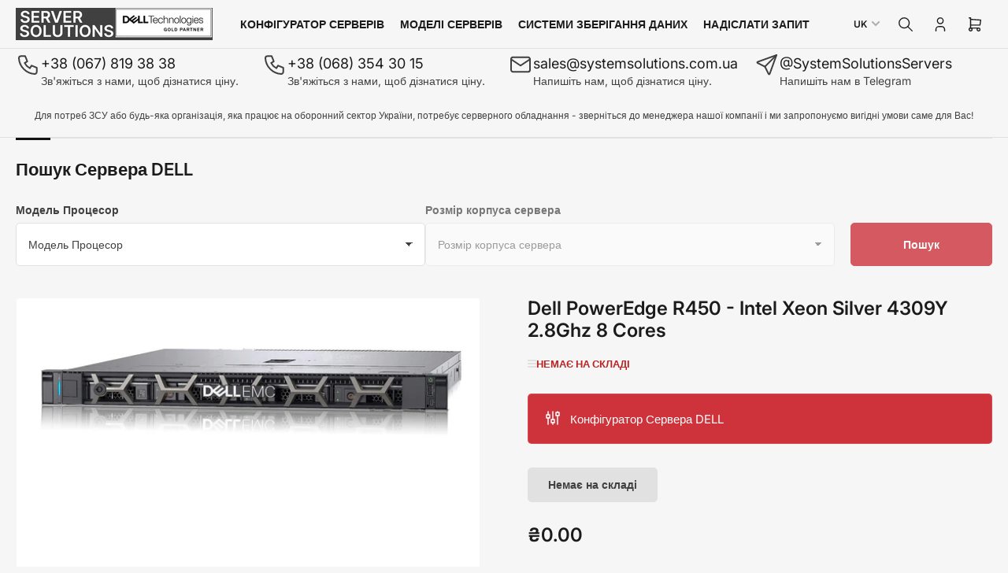

--- FILE ---
content_type: text/html; charset=utf-8
request_url: https://serversolutions.com.ua/products/dell-r450-4309y
body_size: 27022
content:
<!doctype html>
<html
  lang="uk"
  
>
  <head>



    <meta charset="utf-8">
    <meta name="viewport" content="width=device-width, initial-scale=1">

    <title>
      Dell PowerEdge R450 Xeon Silver 4309Y
 &ndash; SERVER SOLUTIONS</title>

    
    <link rel="preconnect" href="//cdn.shopify.com" crossorigin>
    

    
      
      <link rel="preconnect" href="//fonts.shopifycdn.com" crossorigin>
      
    

    
    
      <link
        rel="preload"
        as="font"
        href="//serversolutions.com.ua/cdn/fonts/inter/inter_n4.b2a3f24c19b4de56e8871f609e73ca7f6d2e2bb9.woff2"
        type="font/woff2"
        crossorigin
      >
    
    
      <link
        rel="preload"
        as="font"
        href="//serversolutions.com.ua/cdn/fonts/inter/inter_n6.771af0474a71b3797eb38f3487d6fb79d43b6877.woff2"
        type="font/woff2"
        crossorigin
      >
    
    

    



<style data-shopify>
  @font-face {
  font-family: Inter;
  font-weight: 400;
  font-style: normal;
  font-display: swap;
  src: url("//serversolutions.com.ua/cdn/fonts/inter/inter_n4.b2a3f24c19b4de56e8871f609e73ca7f6d2e2bb9.woff2") format("woff2"),
       url("//serversolutions.com.ua/cdn/fonts/inter/inter_n4.af8052d517e0c9ffac7b814872cecc27ae1fa132.woff") format("woff");
}

  @font-face {
  font-family: Inter;
  font-weight: 700;
  font-style: normal;
  font-display: swap;
  src: url("//serversolutions.com.ua/cdn/fonts/inter/inter_n7.02711e6b374660cfc7915d1afc1c204e633421e4.woff2") format("woff2"),
       url("//serversolutions.com.ua/cdn/fonts/inter/inter_n7.6dab87426f6b8813070abd79972ceaf2f8d3b012.woff") format("woff");
}

  @font-face {
  font-family: Inter;
  font-weight: 400;
  font-style: italic;
  font-display: swap;
  src: url("//serversolutions.com.ua/cdn/fonts/inter/inter_i4.feae1981dda792ab80d117249d9c7e0f1017e5b3.woff2") format("woff2"),
       url("//serversolutions.com.ua/cdn/fonts/inter/inter_i4.62773b7113d5e5f02c71486623cf828884c85c6e.woff") format("woff");
}

  @font-face {
  font-family: Inter;
  font-weight: 700;
  font-style: italic;
  font-display: swap;
  src: url("//serversolutions.com.ua/cdn/fonts/inter/inter_i7.b377bcd4cc0f160622a22d638ae7e2cd9b86ea4c.woff2") format("woff2"),
       url("//serversolutions.com.ua/cdn/fonts/inter/inter_i7.7c69a6a34e3bb44fcf6f975857e13b9a9b25beb4.woff") format("woff");
}

  @font-face {
  font-family: Inter;
  font-weight: 600;
  font-style: normal;
  font-display: swap;
  src: url("//serversolutions.com.ua/cdn/fonts/inter/inter_n6.771af0474a71b3797eb38f3487d6fb79d43b6877.woff2") format("woff2"),
       url("//serversolutions.com.ua/cdn/fonts/inter/inter_n6.88c903d8f9e157d48b73b7777d0642925bcecde7.woff") format("woff");
}

  @font-face {
  font-family: Inter;
  font-weight: 700;
  font-style: normal;
  font-display: swap;
  src: url("//serversolutions.com.ua/cdn/fonts/inter/inter_n7.02711e6b374660cfc7915d1afc1c204e633421e4.woff2") format("woff2"),
       url("//serversolutions.com.ua/cdn/fonts/inter/inter_n7.6dab87426f6b8813070abd79972ceaf2f8d3b012.woff") format("woff");
}

  @font-face {
  font-family: Inter;
  font-weight: 600;
  font-style: italic;
  font-display: swap;
  src: url("//serversolutions.com.ua/cdn/fonts/inter/inter_i6.3bbe0fe1c7ee4f282f9c2e296f3e4401a48cbe19.woff2") format("woff2"),
       url("//serversolutions.com.ua/cdn/fonts/inter/inter_i6.8bea21f57a10d5416ddf685e2c91682ec237876d.woff") format("woff");
}

  @font-face {
  font-family: Inter;
  font-weight: 700;
  font-style: italic;
  font-display: swap;
  src: url("//serversolutions.com.ua/cdn/fonts/inter/inter_i7.b377bcd4cc0f160622a22d638ae7e2cd9b86ea4c.woff2") format("woff2"),
       url("//serversolutions.com.ua/cdn/fonts/inter/inter_i7.7c69a6a34e3bb44fcf6f975857e13b9a9b25beb4.woff") format("woff");
}

@font-face {
  font-family: Inter;
  font-weight: 600;
  font-style: normal;
  font-display: swap;
  src: url("//serversolutions.com.ua/cdn/fonts/inter/inter_n6.771af0474a71b3797eb38f3487d6fb79d43b6877.woff2") format("woff2"),
       url("//serversolutions.com.ua/cdn/fonts/inter/inter_n6.88c903d8f9e157d48b73b7777d0642925bcecde7.woff") format("woff");
}

:root {
  	--page-width: 158rem;
  	--spacing-base-1: 2rem;

  	--grid-desktop-horizontal-spacing: 16px;
  	--grid-desktop-vertical-spacing: 16px;
  	--grid-mobile-horizontal-spacing: 10px;
  	--grid-mobile-vertical-spacing: 10px;

  	--border-radius-base: 5px;
  	--buttons-radius: 5px;
  	--inputs-radius: 5px;
  	--inputs-border-width: 1px;
  	--inputs-border-opacity: .2;

  	--color-base-white: #fff;
  	--color-product-review-star: #FFB800;
    --color-button-disabled: #e1e1e1;

  	--color-sale: rgba(255, 0, 15, 1.0);
  	--color-sale-background: #ffb3b7;
  	--color-error: rgba(188, 34, 34, 1.0);
  	--color-error-background: #fcecec;
  	--color-success: rgba(26, 127, 36, 1.0);
  	--color-success-background: #eefcef;
  	--color-warning: rgba(189, 107, 27, 1.0);
  	--color-warning-background: #f8e1cb;
  	--color-preorder: rgba(11, 108, 255, 1.0);
  	--color-preorder-background: #d2e4ff;
  	--color-backorder: rgba(26, 127, 36, 1.0);
  	--color-backorder-background: #b3efb9;
  	--color-price: 27, 27, 27, 1.0;
  	--color-price-discounted: 64, 64, 64, 1.0;
    --color-price-discounted-final: 27 27 27 / 1.0;

  	--font-body-family: Inter, sans-serif;
  	--font-body-style: normal;
  	--font-body-weight: 400;
  	--font-bolder-weight: 600;

  	--font-heading-family: Inter, sans-serif;
  	--font-heading-style: normal;
  	--font-heading-weight: 600;

  	--font-body-scale: 1.0;
  	--font-heading-scale: 1.0;
  	--font-heading-spacing: 0.0em;
  	--font-heading-transform: none;
  	--font-product-price-scale: 1.0;
  	--font-product-price-grid-scale: 1.0;

  	--font-buttons-family: Inter,sans-serif;
  	--font-buttons-transform: none;

  	--font-badges-transform: uppercase;
  }

  
    

    :root,
    .color-background-1 {
      --color-background: 246 246 246 / 1.0;
      --color-background-complementary: 255 255 255 / 1.0;
      --color-foreground: 64 64 64 / 1.0;
      --color-foreground-alt: 27 27 27 / 1.0;
      --color-border: 225 225 225 / 1.0;
      --color-card-border: 246 246 246 / 1.0;
      --color-box-shadow: 225 225 225 / 0.2;
      --color-accent-1: 206 51 60 / 1.0;
      --color-accent-2: 18 18 18 / 1.0;
      --color-button: 206 51 60 / 1.0;
      --color-button-text: 255 255 255 / 1.0;
      --color-secondary-button: 18 18 18 / 1.0;
      --color-secondary-button-text: 255 255 255 / 1.0;
      --color-product-cards-background: 255 255 255 / 1.0;
      --color-product-cards-foreground: 64 64 64 / 1.0;
      --color-product-cards-foreground-alt: 27 27 27 / 1.0;
      --color-product-cards-border: 246 246 246 / 1.0;
      --color-product-cards-price: 27 27 27 / 1.0;
      --color-product-cards-price-discount: 64 64 64 / 1.0;
      --color-product-cards-price-discount-final: 27 27 27 / 1.0;

      --color-inputs-background: 255 255 255 / 1.0;
      --color-inputs-foreground: 64 64 64 / 1.0;
      --color-inputs-border: 225 225 225 / 1.0;
      --color-inputs-box-shadow: 225 225 225 / 0.2;

      --color-aux-background: 255 255 255 / 1.0;
      --color-aux-foreground: 27 27 27 / 1.0;
      --color-aux-border: 225 225 225 / 1.0;
      --color-aux-box-shadow: 225 225 225 / 0.2;
    }

    .color-button-background-1 {
      --color-button: 206 51 60 / 1.0;
      --color-button-text: 255 255 255 / 1.0;
      --color-secondary-button: 18 18 18 / 1.0;
      --color-secondary-button-text: 255 255 255 / 1.0;
    }
  
    

    
    .color-background-2 {
      --color-background: 255 255 255 / 1.0;
      --color-background-complementary: 246 246 246 / 1.0;
      --color-foreground: 64 64 64 / 1.0;
      --color-foreground-alt: 27 27 27 / 1.0;
      --color-border: 225 225 225 / 1.0;
      --color-card-border: 246 246 246 / 1.0;
      --color-box-shadow: 225 225 225 / 0.2;
      --color-accent-1: 206 51 60 / 1.0;
      --color-accent-2: 18 18 18 / 1.0;
      --color-button: 206 51 60 / 1.0;
      --color-button-text: 255 255 255 / 1.0;
      --color-secondary-button: 18 18 18 / 1.0;
      --color-secondary-button-text: 255 255 255 / 1.0;
      --color-product-cards-background: 255 255 255 / 1.0;
      --color-product-cards-foreground: 64 64 64 / 1.0;
      --color-product-cards-foreground-alt: 27 27 27 / 1.0;
      --color-product-cards-border: 246 246 246 / 1.0;
      --color-product-cards-price: 27 27 27 / 1.0;
      --color-product-cards-price-discount: 64 64 64 / 1.0;
      --color-product-cards-price-discount-final: 27 27 27 / 1.0;

      --color-inputs-background: 255 255 255 / 1.0;
      --color-inputs-foreground: 64 64 64 / 1.0;
      --color-inputs-border: 225 225 225 / 1.0;
      --color-inputs-box-shadow: 225 225 225 / 0.2;

      --color-aux-background: 255 255 255 / 1.0;
      --color-aux-foreground: 27 27 27 / 1.0;
      --color-aux-border: 225 225 225 / 1.0;
      --color-aux-box-shadow: 225 225 225 / 0.2;
    }

    .color-button-background-2 {
      --color-button: 206 51 60 / 1.0;
      --color-button-text: 255 255 255 / 1.0;
      --color-secondary-button: 18 18 18 / 1.0;
      --color-secondary-button-text: 255 255 255 / 1.0;
    }
  
    

    
    .color-accent-1 {
      --color-background: 206 51 60 / 1.0;
      --color-background-complementary: 255 255 255 / 0.13;
      --color-foreground: 255 255 255 / 1.0;
      --color-foreground-alt: 255 255 255 / 1.0;
      --color-border: 255 255 255 / 0.07;
      --color-card-border: 255 255 255 / 0.13;
      --color-box-shadow: 255 255 255 / 0.2;
      --color-accent-1: 255 255 255 / 1.0;
      --color-accent-2: 18 18 18 / 1.0;
      --color-button: 18 18 18 / 1.0;
      --color-button-text: 255 255 255 / 1.0;
      --color-secondary-button: 242 242 242 / 1.0;
      --color-secondary-button-text: 18 18 18 / 1.0;
      --color-product-cards-background: 255 255 255 / 1.0;
      --color-product-cards-foreground: 64 64 64 / 1.0;
      --color-product-cards-foreground-alt: 27 27 27 / 1.0;
      --color-product-cards-border: 246 246 246 / 1.0;
      --color-product-cards-price: 27 27 27 / 1.0;
      --color-product-cards-price-discount: 64 64 64 / 1.0;
      --color-product-cards-price-discount-final: 27 27 27 / 1.0;

      --color-inputs-background: 255 255 255 / 1.0;
      --color-inputs-foreground: 64 64 64 / 1.0;
      --color-inputs-border: 225 225 225 / 1.0;
      --color-inputs-box-shadow: 225 225 225 / 0.2;

      --color-aux-background: 255 255 255 / 1.0;
      --color-aux-foreground: 27 27 27 / 1.0;
      --color-aux-border: 225 225 225 / 1.0;
      --color-aux-box-shadow: 225 225 225 / 0.2;
    }

    .color-button-accent-1 {
      --color-button: 18 18 18 / 1.0;
      --color-button-text: 255 255 255 / 1.0;
      --color-secondary-button: 242 242 242 / 1.0;
      --color-secondary-button-text: 18 18 18 / 1.0;
    }
  
    

    
    .color-accent-2 {
      --color-background: 18 18 18 / 1.0;
      --color-background-complementary: 255 255 255 / 0.13;
      --color-foreground: 255 255 255 / 1.0;
      --color-foreground-alt: 255 255 255 / 1.0;
      --color-border: 255 255 255 / 0.13;
      --color-card-border: 255 255 255 / 0.13;
      --color-box-shadow: 255 255 255 / 0.2;
      --color-accent-1: 255 255 255 / 1.0;
      --color-accent-2: 206 51 60 / 1.0;
      --color-button: 206 51 60 / 1.0;
      --color-button-text: 255 255 255 / 1.0;
      --color-secondary-button: 242 242 242 / 1.0;
      --color-secondary-button-text: 18 18 18 / 1.0;
      --color-product-cards-background: 255 255 255 / 1.0;
      --color-product-cards-foreground: 64 64 64 / 1.0;
      --color-product-cards-foreground-alt: 27 27 27 / 1.0;
      --color-product-cards-border: 246 246 246 / 1.0;
      --color-product-cards-price: 27 27 27 / 1.0;
      --color-product-cards-price-discount: 64 64 64 / 1.0;
      --color-product-cards-price-discount-final: 27 27 27 / 1.0;

      --color-inputs-background: 255 255 255 / 1.0;
      --color-inputs-foreground: 64 64 64 / 1.0;
      --color-inputs-border: 225 225 225 / 1.0;
      --color-inputs-box-shadow: 225 225 225 / 0.2;

      --color-aux-background: 255 255 255 / 1.0;
      --color-aux-foreground: 27 27 27 / 1.0;
      --color-aux-border: 225 225 225 / 1.0;
      --color-aux-box-shadow: 225 225 225 / 0.2;
    }

    .color-button-accent-2 {
      --color-button: 206 51 60 / 1.0;
      --color-button-text: 255 255 255 / 1.0;
      --color-secondary-button: 242 242 242 / 1.0;
      --color-secondary-button-text: 18 18 18 / 1.0;
    }
  
    

    
    .color-accent-3 {
      --color-background: 16 22 51 / 1.0;
      --color-background-complementary: 255 255 255 / 0.13;
      --color-foreground: 255 255 255 / 1.0;
      --color-foreground-alt: 255 255 255 / 1.0;
      --color-border: 255 255 255 / 0.1;
      --color-card-border: 255 255 255 / 0.1;
      --color-box-shadow: 255 255 255 / 0.2;
      --color-accent-1: 255 255 255 / 1.0;
      --color-accent-2: 206 51 60 / 1.0;
      --color-button: 206 51 60 / 1.0;
      --color-button-text: 255 255 255 / 1.0;
      --color-secondary-button: 242 242 242 / 1.0;
      --color-secondary-button-text: 16 22 51 / 1.0;
      --color-product-cards-background: 255 255 255 / 1.0;
      --color-product-cards-foreground: 64 64 64 / 1.0;
      --color-product-cards-foreground-alt: 27 27 27 / 1.0;
      --color-product-cards-border: 246 246 246 / 1.0;
      --color-product-cards-price: 27 27 27 / 1.0;
      --color-product-cards-price-discount: 64 64 64 / 1.0;
      --color-product-cards-price-discount-final: 27 27 27 / 1.0;

      --color-inputs-background: 255 255 255 / 1.0;
      --color-inputs-foreground: 64 64 64 / 1.0;
      --color-inputs-border: 225 225 225 / 1.0;
      --color-inputs-box-shadow: 225 225 225 / 0.2;

      --color-aux-background: 255 255 255 / 1.0;
      --color-aux-foreground: 27 27 27 / 1.0;
      --color-aux-border: 225 225 225 / 1.0;
      --color-aux-box-shadow: 225 225 225 / 0.2;
    }

    .color-button-accent-3 {
      --color-button: 206 51 60 / 1.0;
      --color-button-text: 255 255 255 / 1.0;
      --color-secondary-button: 242 242 242 / 1.0;
      --color-secondary-button-text: 16 22 51 / 1.0;
    }
  

  body, .color-background-1, .color-background-2, .color-accent-1, .color-accent-2, .color-accent-3 {
    color: rgba(var(--color-foreground));
    background-color: rgba(var(--color-background));
  }

  .background-complementary {
    background-color: rgb(var(--color-background-complementary));
  }
</style>


    <style>
      html {
        box-sizing: border-box;
        -ms-overflow-style: scrollbar;
        -webkit-tap-highlight-color: rgba(0, 0, 0, 0);
        height: 100%;
        font-size: calc(var(--font-body-scale) * 62.5%);
        scroll-behavior: smooth;
        line-height: 1.15;
        -webkit-text-size-adjust: 100%;
      }

      * {
        box-sizing: inherit;
      }

      *::before,
      *::after {
        box-sizing: inherit;
      }

      .drawer {
        position: fixed;
        top: 0;
        inset-inline-end: 0;
        height: 100dvh;
        width: 85vw;
        max-width: 40rem;
        transform: translateX(calc(100% + 5rem));
      }

      [dir='rtl'] .drawer {
        transform: translateX(calc(-100% - 5rem));
      }

      .dropdown-list-wrap {
        visibility: hidden;
        opacity: 0;
      }

      .breadcrumb {
        display: none;
      }

      @media (min-width: 990px) {
        .breadcrumb {
          display: block;
        }
      }

      slideshow-component {
        display: block;
        height: auto;
        overflow: visible;
        position: relative;
      }

      .slideshow {
        position: relative;
        display: block;
        overflow: hidden;
        z-index: 1;
      }

      .slideshow-slide {
        position: relative;
        width: 100%;
        display: block;
        flex: none;
      }
    </style>

    <link href="//serversolutions.com.ua/cdn/shop/t/45/assets/base.css?v=98788371661370843941764190797" rel="stylesheet" type="text/css" media="all" />

    <script src="//serversolutions.com.ua/cdn/shop/t/45/assets/pubsub.js?v=175911274419743173511764190798" defer="defer"></script>
    <script src="//serversolutions.com.ua/cdn/shop/t/45/assets/scripts.js?v=156546883111368399691764190789" defer="defer"></script>

    <script>window.performance && window.performance.mark && window.performance.mark('shopify.content_for_header.start');</script><meta name="google-site-verification" content="wVHwz3iNLLG3haljQcqUuREZTgrNAl8In92fCnYFNNo">
<meta id="shopify-digital-wallet" name="shopify-digital-wallet" content="/60131377205/digital_wallets/dialog">
<link rel="alternate" hreflang="x-default" href="https://serversolutions.com.ua/products/dell-r450-4309y">
<link rel="alternate" hreflang="uk" href="https://serversolutions.com.ua/products/dell-r450-4309y">
<link rel="alternate" hreflang="en" href="https://serversolutions.com.ua/en/products/dell-r450-4309y">
<link rel="alternate" hreflang="ru" href="https://serversolutions.com.ua/ru/products/dell-r450-4309y">
<link rel="alternate" type="application/json+oembed" href="https://serversolutions.com.ua/products/dell-r450-4309y.oembed">
<script async="async" src="/checkouts/internal/preloads.js?locale=uk-UA"></script>
<script id="shopify-features" type="application/json">{"accessToken":"15edeb8923dbab04adf2742493560cab","betas":["rich-media-storefront-analytics"],"domain":"serversolutions.com.ua","predictiveSearch":true,"shopId":60131377205,"locale":"en"}</script>
<script>var Shopify = Shopify || {};
Shopify.shop = "dfeaeb-3.myshopify.com";
Shopify.locale = "uk";
Shopify.currency = {"active":"UAH","rate":"1.0"};
Shopify.country = "UA";
Shopify.theme = {"name":"Updated of Maranello 28.12.25","id":143690530869,"schema_name":"Maranello","schema_version":"5.2.0","theme_store_id":2186,"role":"main"};
Shopify.theme.handle = "null";
Shopify.theme.style = {"id":null,"handle":null};
Shopify.cdnHost = "serversolutions.com.ua/cdn";
Shopify.routes = Shopify.routes || {};
Shopify.routes.root = "/";</script>
<script type="module">!function(o){(o.Shopify=o.Shopify||{}).modules=!0}(window);</script>
<script>!function(o){function n(){var o=[];function n(){o.push(Array.prototype.slice.apply(arguments))}return n.q=o,n}var t=o.Shopify=o.Shopify||{};t.loadFeatures=n(),t.autoloadFeatures=n()}(window);</script>
<script id="shop-js-analytics" type="application/json">{"pageType":"product"}</script>
<script defer="defer" async type="module" src="//serversolutions.com.ua/cdn/shopifycloud/shop-js/modules/v2/client.init-shop-cart-sync_BdyHc3Nr.en.esm.js"></script>
<script defer="defer" async type="module" src="//serversolutions.com.ua/cdn/shopifycloud/shop-js/modules/v2/chunk.common_Daul8nwZ.esm.js"></script>
<script type="module">
  await import("//serversolutions.com.ua/cdn/shopifycloud/shop-js/modules/v2/client.init-shop-cart-sync_BdyHc3Nr.en.esm.js");
await import("//serversolutions.com.ua/cdn/shopifycloud/shop-js/modules/v2/chunk.common_Daul8nwZ.esm.js");

  window.Shopify.SignInWithShop?.initShopCartSync?.({"fedCMEnabled":true,"windoidEnabled":true});

</script>
<script>(function() {
  var isLoaded = false;
  function asyncLoad() {
    if (isLoaded) return;
    isLoaded = true;
    var urls = ["https:\/\/requestquote.w3apps.co\/js\/app.js?shop=dfeaeb-3.myshopify.com","https:\/\/productoptions.w3apps.co\/js\/options.js?shop=dfeaeb-3.myshopify.com"];
    for (var i = 0; i < urls.length; i++) {
      var s = document.createElement('script');
      s.type = 'text/javascript';
      s.async = true;
      s.src = urls[i];
      var x = document.getElementsByTagName('script')[0];
      x.parentNode.insertBefore(s, x);
    }
  };
  if(window.attachEvent) {
    window.attachEvent('onload', asyncLoad);
  } else {
    window.addEventListener('load', asyncLoad, false);
  }
})();</script>
<script id="__st">var __st={"a":60131377205,"offset":-18000,"reqid":"ec262366-c134-4a51-9886-a5f1397a4b1c-1768969161","pageurl":"serversolutions.com.ua\/products\/dell-r450-4309y","u":"bca1dc44ca2f","p":"product","rtyp":"product","rid":7242670768181};</script>
<script>window.ShopifyPaypalV4VisibilityTracking = true;</script>
<script id="captcha-bootstrap">!function(){'use strict';const t='contact',e='account',n='new_comment',o=[[t,t],['blogs',n],['comments',n],[t,'customer']],c=[[e,'customer_login'],[e,'guest_login'],[e,'recover_customer_password'],[e,'create_customer']],r=t=>t.map((([t,e])=>`form[action*='/${t}']:not([data-nocaptcha='true']) input[name='form_type'][value='${e}']`)).join(','),a=t=>()=>t?[...document.querySelectorAll(t)].map((t=>t.form)):[];function s(){const t=[...o],e=r(t);return a(e)}const i='password',u='form_key',d=['recaptcha-v3-token','g-recaptcha-response','h-captcha-response',i],f=()=>{try{return window.sessionStorage}catch{return}},m='__shopify_v',_=t=>t.elements[u];function p(t,e,n=!1){try{const o=window.sessionStorage,c=JSON.parse(o.getItem(e)),{data:r}=function(t){const{data:e,action:n}=t;return t[m]||n?{data:e,action:n}:{data:t,action:n}}(c);for(const[e,n]of Object.entries(r))t.elements[e]&&(t.elements[e].value=n);n&&o.removeItem(e)}catch(o){console.error('form repopulation failed',{error:o})}}const l='form_type',E='cptcha';function T(t){t.dataset[E]=!0}const w=window,h=w.document,L='Shopify',v='ce_forms',y='captcha';let A=!1;((t,e)=>{const n=(g='f06e6c50-85a8-45c8-87d0-21a2b65856fe',I='https://cdn.shopify.com/shopifycloud/storefront-forms-hcaptcha/ce_storefront_forms_captcha_hcaptcha.v1.5.2.iife.js',D={infoText:'Protected by hCaptcha',privacyText:'Privacy',termsText:'Terms'},(t,e,n)=>{const o=w[L][v],c=o.bindForm;if(c)return c(t,g,e,D).then(n);var r;o.q.push([[t,g,e,D],n]),r=I,A||(h.body.append(Object.assign(h.createElement('script'),{id:'captcha-provider',async:!0,src:r})),A=!0)});var g,I,D;w[L]=w[L]||{},w[L][v]=w[L][v]||{},w[L][v].q=[],w[L][y]=w[L][y]||{},w[L][y].protect=function(t,e){n(t,void 0,e),T(t)},Object.freeze(w[L][y]),function(t,e,n,w,h,L){const[v,y,A,g]=function(t,e,n){const i=e?o:[],u=t?c:[],d=[...i,...u],f=r(d),m=r(i),_=r(d.filter((([t,e])=>n.includes(e))));return[a(f),a(m),a(_),s()]}(w,h,L),I=t=>{const e=t.target;return e instanceof HTMLFormElement?e:e&&e.form},D=t=>v().includes(t);t.addEventListener('submit',(t=>{const e=I(t);if(!e)return;const n=D(e)&&!e.dataset.hcaptchaBound&&!e.dataset.recaptchaBound,o=_(e),c=g().includes(e)&&(!o||!o.value);(n||c)&&t.preventDefault(),c&&!n&&(function(t){try{if(!f())return;!function(t){const e=f();if(!e)return;const n=_(t);if(!n)return;const o=n.value;o&&e.removeItem(o)}(t);const e=Array.from(Array(32),(()=>Math.random().toString(36)[2])).join('');!function(t,e){_(t)||t.append(Object.assign(document.createElement('input'),{type:'hidden',name:u})),t.elements[u].value=e}(t,e),function(t,e){const n=f();if(!n)return;const o=[...t.querySelectorAll(`input[type='${i}']`)].map((({name:t})=>t)),c=[...d,...o],r={};for(const[a,s]of new FormData(t).entries())c.includes(a)||(r[a]=s);n.setItem(e,JSON.stringify({[m]:1,action:t.action,data:r}))}(t,e)}catch(e){console.error('failed to persist form',e)}}(e),e.submit())}));const S=(t,e)=>{t&&!t.dataset[E]&&(n(t,e.some((e=>e===t))),T(t))};for(const o of['focusin','change'])t.addEventListener(o,(t=>{const e=I(t);D(e)&&S(e,y())}));const B=e.get('form_key'),M=e.get(l),P=B&&M;t.addEventListener('DOMContentLoaded',(()=>{const t=y();if(P)for(const e of t)e.elements[l].value===M&&p(e,B);[...new Set([...A(),...v().filter((t=>'true'===t.dataset.shopifyCaptcha))])].forEach((e=>S(e,t)))}))}(h,new URLSearchParams(w.location.search),n,t,e,['guest_login'])})(!0,!0)}();</script>
<script integrity="sha256-4kQ18oKyAcykRKYeNunJcIwy7WH5gtpwJnB7kiuLZ1E=" data-source-attribution="shopify.loadfeatures" defer="defer" src="//serversolutions.com.ua/cdn/shopifycloud/storefront/assets/storefront/load_feature-a0a9edcb.js" crossorigin="anonymous"></script>
<script data-source-attribution="shopify.dynamic_checkout.dynamic.init">var Shopify=Shopify||{};Shopify.PaymentButton=Shopify.PaymentButton||{isStorefrontPortableWallets:!0,init:function(){window.Shopify.PaymentButton.init=function(){};var t=document.createElement("script");t.src="https://serversolutions.com.ua/cdn/shopifycloud/portable-wallets/latest/portable-wallets.en.js",t.type="module",document.head.appendChild(t)}};
</script>
<script data-source-attribution="shopify.dynamic_checkout.buyer_consent">
  function portableWalletsHideBuyerConsent(e){var t=document.getElementById("shopify-buyer-consent"),n=document.getElementById("shopify-subscription-policy-button");t&&n&&(t.classList.add("hidden"),t.setAttribute("aria-hidden","true"),n.removeEventListener("click",e))}function portableWalletsShowBuyerConsent(e){var t=document.getElementById("shopify-buyer-consent"),n=document.getElementById("shopify-subscription-policy-button");t&&n&&(t.classList.remove("hidden"),t.removeAttribute("aria-hidden"),n.addEventListener("click",e))}window.Shopify?.PaymentButton&&(window.Shopify.PaymentButton.hideBuyerConsent=portableWalletsHideBuyerConsent,window.Shopify.PaymentButton.showBuyerConsent=portableWalletsShowBuyerConsent);
</script>
<script data-source-attribution="shopify.dynamic_checkout.cart.bootstrap">document.addEventListener("DOMContentLoaded",(function(){function t(){return document.querySelector("shopify-accelerated-checkout-cart, shopify-accelerated-checkout")}if(t())Shopify.PaymentButton.init();else{new MutationObserver((function(e,n){t()&&(Shopify.PaymentButton.init(),n.disconnect())})).observe(document.body,{childList:!0,subtree:!0})}}));
</script>

<script>window.performance && window.performance.mark && window.performance.mark('shopify.content_for_header.end');</script>

    <script>
      if (Shopify.designMode) {
        document.documentElement.classList.add('shopify-design-mode');
      }
    </script>
      <meta name="description" content="Конфігуратор Сервера DELL PowerEdge R450 ✔️Intel Xeon Silver 4309Y 2.8Ghz 8 Cores✔️Ціни від Дистриб&#39;ютора ✔️Великий вибір Dell R750, R760, R650, R660.">
    
    <link rel="canonical" href="https://serversolutions.com.ua/products/dell-r450-4309y">
    


<meta property="og:site_name" content="SERVER SOLUTIONS">
<meta property="og:url" content="https://serversolutions.com.ua/products/dell-r450-4309y">
<meta property="og:title" content="Dell PowerEdge R450 Xeon Silver 4309Y">
<meta property="og:type" content="product">
<meta property="og:description" content="Конфігуратор Сервера DELL PowerEdge R450 ✔️Intel Xeon Silver 4309Y 2.8Ghz 8 Cores✔️Ціни від Дистриб&#39;ютора ✔️Великий вибір Dell R750, R760, R650, R660."><meta property="og:image" content="http://serversolutions.com.ua/cdn/shop/files/server-dell-emc-poweredge-r450_b2c01703-2e3d-4d27-b10e-b8e5043e09b4.jpg?v=1721971246">
  <meta property="og:image:secure_url" content="https://serversolutions.com.ua/cdn/shop/files/server-dell-emc-poweredge-r450_b2c01703-2e3d-4d27-b10e-b8e5043e09b4.jpg?v=1721971246">
  <meta property="og:image:width" content="1661">
  <meta property="og:image:height" content="531"><meta
    property="og:price:amount"
    content="0.00"
  >
  <meta property="og:price:currency" content="UAH"><meta name="twitter:card" content="summary_large_image">
<meta name="twitter:title" content="Dell PowerEdge R450 Xeon Silver 4309Y">
<meta name="twitter:description" content="Конфігуратор Сервера DELL PowerEdge R450 ✔️Intel Xeon Silver 4309Y 2.8Ghz 8 Cores✔️Ціни від Дистриб&#39;ютора ✔️Великий вибір Dell R750, R760, R650, R660.">

    
      <link
        rel="icon"
        type="image/png"
        href="//serversolutions.com.ua/cdn/shop/files/logo_Server_Solutions_27.01.jpg?crop=center&height=32&v=1722252800&width=32"
      >
    
  <link href="https://monorail-edge.shopifysvc.com" rel="dns-prefetch">
<script>(function(){if ("sendBeacon" in navigator && "performance" in window) {try {var session_token_from_headers = performance.getEntriesByType('navigation')[0].serverTiming.find(x => x.name == '_s').description;} catch {var session_token_from_headers = undefined;}var session_cookie_matches = document.cookie.match(/_shopify_s=([^;]*)/);var session_token_from_cookie = session_cookie_matches && session_cookie_matches.length === 2 ? session_cookie_matches[1] : "";var session_token = session_token_from_headers || session_token_from_cookie || "";function handle_abandonment_event(e) {var entries = performance.getEntries().filter(function(entry) {return /monorail-edge.shopifysvc.com/.test(entry.name);});if (!window.abandonment_tracked && entries.length === 0) {window.abandonment_tracked = true;var currentMs = Date.now();var navigation_start = performance.timing.navigationStart;var payload = {shop_id: 60131377205,url: window.location.href,navigation_start,duration: currentMs - navigation_start,session_token,page_type: "product"};window.navigator.sendBeacon("https://monorail-edge.shopifysvc.com/v1/produce", JSON.stringify({schema_id: "online_store_buyer_site_abandonment/1.1",payload: payload,metadata: {event_created_at_ms: currentMs,event_sent_at_ms: currentMs}}));}}window.addEventListener('pagehide', handle_abandonment_event);}}());</script>
<script id="web-pixels-manager-setup">(function e(e,d,r,n,o){if(void 0===o&&(o={}),!Boolean(null===(a=null===(i=window.Shopify)||void 0===i?void 0:i.analytics)||void 0===a?void 0:a.replayQueue)){var i,a;window.Shopify=window.Shopify||{};var t=window.Shopify;t.analytics=t.analytics||{};var s=t.analytics;s.replayQueue=[],s.publish=function(e,d,r){return s.replayQueue.push([e,d,r]),!0};try{self.performance.mark("wpm:start")}catch(e){}var l=function(){var e={modern:/Edge?\/(1{2}[4-9]|1[2-9]\d|[2-9]\d{2}|\d{4,})\.\d+(\.\d+|)|Firefox\/(1{2}[4-9]|1[2-9]\d|[2-9]\d{2}|\d{4,})\.\d+(\.\d+|)|Chrom(ium|e)\/(9{2}|\d{3,})\.\d+(\.\d+|)|(Maci|X1{2}).+ Version\/(15\.\d+|(1[6-9]|[2-9]\d|\d{3,})\.\d+)([,.]\d+|)( \(\w+\)|)( Mobile\/\w+|) Safari\/|Chrome.+OPR\/(9{2}|\d{3,})\.\d+\.\d+|(CPU[ +]OS|iPhone[ +]OS|CPU[ +]iPhone|CPU IPhone OS|CPU iPad OS)[ +]+(15[._]\d+|(1[6-9]|[2-9]\d|\d{3,})[._]\d+)([._]\d+|)|Android:?[ /-](13[3-9]|1[4-9]\d|[2-9]\d{2}|\d{4,})(\.\d+|)(\.\d+|)|Android.+Firefox\/(13[5-9]|1[4-9]\d|[2-9]\d{2}|\d{4,})\.\d+(\.\d+|)|Android.+Chrom(ium|e)\/(13[3-9]|1[4-9]\d|[2-9]\d{2}|\d{4,})\.\d+(\.\d+|)|SamsungBrowser\/([2-9]\d|\d{3,})\.\d+/,legacy:/Edge?\/(1[6-9]|[2-9]\d|\d{3,})\.\d+(\.\d+|)|Firefox\/(5[4-9]|[6-9]\d|\d{3,})\.\d+(\.\d+|)|Chrom(ium|e)\/(5[1-9]|[6-9]\d|\d{3,})\.\d+(\.\d+|)([\d.]+$|.*Safari\/(?![\d.]+ Edge\/[\d.]+$))|(Maci|X1{2}).+ Version\/(10\.\d+|(1[1-9]|[2-9]\d|\d{3,})\.\d+)([,.]\d+|)( \(\w+\)|)( Mobile\/\w+|) Safari\/|Chrome.+OPR\/(3[89]|[4-9]\d|\d{3,})\.\d+\.\d+|(CPU[ +]OS|iPhone[ +]OS|CPU[ +]iPhone|CPU IPhone OS|CPU iPad OS)[ +]+(10[._]\d+|(1[1-9]|[2-9]\d|\d{3,})[._]\d+)([._]\d+|)|Android:?[ /-](13[3-9]|1[4-9]\d|[2-9]\d{2}|\d{4,})(\.\d+|)(\.\d+|)|Mobile Safari.+OPR\/([89]\d|\d{3,})\.\d+\.\d+|Android.+Firefox\/(13[5-9]|1[4-9]\d|[2-9]\d{2}|\d{4,})\.\d+(\.\d+|)|Android.+Chrom(ium|e)\/(13[3-9]|1[4-9]\d|[2-9]\d{2}|\d{4,})\.\d+(\.\d+|)|Android.+(UC? ?Browser|UCWEB|U3)[ /]?(15\.([5-9]|\d{2,})|(1[6-9]|[2-9]\d|\d{3,})\.\d+)\.\d+|SamsungBrowser\/(5\.\d+|([6-9]|\d{2,})\.\d+)|Android.+MQ{2}Browser\/(14(\.(9|\d{2,})|)|(1[5-9]|[2-9]\d|\d{3,})(\.\d+|))(\.\d+|)|K[Aa][Ii]OS\/(3\.\d+|([4-9]|\d{2,})\.\d+)(\.\d+|)/},d=e.modern,r=e.legacy,n=navigator.userAgent;return n.match(d)?"modern":n.match(r)?"legacy":"unknown"}(),u="modern"===l?"modern":"legacy",c=(null!=n?n:{modern:"",legacy:""})[u],f=function(e){return[e.baseUrl,"/wpm","/b",e.hashVersion,"modern"===e.buildTarget?"m":"l",".js"].join("")}({baseUrl:d,hashVersion:r,buildTarget:u}),m=function(e){var d=e.version,r=e.bundleTarget,n=e.surface,o=e.pageUrl,i=e.monorailEndpoint;return{emit:function(e){var a=e.status,t=e.errorMsg,s=(new Date).getTime(),l=JSON.stringify({metadata:{event_sent_at_ms:s},events:[{schema_id:"web_pixels_manager_load/3.1",payload:{version:d,bundle_target:r,page_url:o,status:a,surface:n,error_msg:t},metadata:{event_created_at_ms:s}}]});if(!i)return console&&console.warn&&console.warn("[Web Pixels Manager] No Monorail endpoint provided, skipping logging."),!1;try{return self.navigator.sendBeacon.bind(self.navigator)(i,l)}catch(e){}var u=new XMLHttpRequest;try{return u.open("POST",i,!0),u.setRequestHeader("Content-Type","text/plain"),u.send(l),!0}catch(e){return console&&console.warn&&console.warn("[Web Pixels Manager] Got an unhandled error while logging to Monorail."),!1}}}}({version:r,bundleTarget:l,surface:e.surface,pageUrl:self.location.href,monorailEndpoint:e.monorailEndpoint});try{o.browserTarget=l,function(e){var d=e.src,r=e.async,n=void 0===r||r,o=e.onload,i=e.onerror,a=e.sri,t=e.scriptDataAttributes,s=void 0===t?{}:t,l=document.createElement("script"),u=document.querySelector("head"),c=document.querySelector("body");if(l.async=n,l.src=d,a&&(l.integrity=a,l.crossOrigin="anonymous"),s)for(var f in s)if(Object.prototype.hasOwnProperty.call(s,f))try{l.dataset[f]=s[f]}catch(e){}if(o&&l.addEventListener("load",o),i&&l.addEventListener("error",i),u)u.appendChild(l);else{if(!c)throw new Error("Did not find a head or body element to append the script");c.appendChild(l)}}({src:f,async:!0,onload:function(){if(!function(){var e,d;return Boolean(null===(d=null===(e=window.Shopify)||void 0===e?void 0:e.analytics)||void 0===d?void 0:d.initialized)}()){var d=window.webPixelsManager.init(e)||void 0;if(d){var r=window.Shopify.analytics;r.replayQueue.forEach((function(e){var r=e[0],n=e[1],o=e[2];d.publishCustomEvent(r,n,o)})),r.replayQueue=[],r.publish=d.publishCustomEvent,r.visitor=d.visitor,r.initialized=!0}}},onerror:function(){return m.emit({status:"failed",errorMsg:"".concat(f," has failed to load")})},sri:function(e){var d=/^sha384-[A-Za-z0-9+/=]+$/;return"string"==typeof e&&d.test(e)}(c)?c:"",scriptDataAttributes:o}),m.emit({status:"loading"})}catch(e){m.emit({status:"failed",errorMsg:(null==e?void 0:e.message)||"Unknown error"})}}})({shopId: 60131377205,storefrontBaseUrl: "https://serversolutions.com.ua",extensionsBaseUrl: "https://extensions.shopifycdn.com/cdn/shopifycloud/web-pixels-manager",monorailEndpoint: "https://monorail-edge.shopifysvc.com/unstable/produce_batch",surface: "storefront-renderer",enabledBetaFlags: ["2dca8a86"],webPixelsConfigList: [{"id":"495288373","configuration":"{\"config\":\"{\\\"google_tag_ids\\\":[\\\"G-WKXZ2CMYKB\\\"],\\\"target_country\\\":\\\"UA\\\",\\\"gtag_events\\\":[{\\\"type\\\":\\\"search\\\",\\\"action_label\\\":[\\\"G-WKXZ2CMYKB\\\",\\\"AW-785364141\\\",\\\"MC-0TJFKDHHD3\\\"]},{\\\"type\\\":\\\"begin_checkout\\\",\\\"action_label\\\":[\\\"G-WKXZ2CMYKB\\\",\\\"AW-785364141\\\",\\\"MC-0TJFKDHHD3\\\"]},{\\\"type\\\":\\\"view_item\\\",\\\"action_label\\\":[\\\"G-WKXZ2CMYKB\\\",\\\"AW-785364141\\\/YBkICO780LAZEK3pvvYC\\\",\\\"AW-785364141\\\/Kj5vCOv80LAZEK3pvvYC\\\",\\\"AW-785364141\\\",\\\"MC-0TJFKDHHD3\\\"]},{\\\"type\\\":\\\"purchase\\\",\\\"action_label\\\":[\\\"G-WKXZ2CMYKB\\\",\\\"AW-785364141\\\",\\\"MC-0TJFKDHHD3\\\"]},{\\\"type\\\":\\\"page_view\\\",\\\"action_label\\\":[\\\"G-WKXZ2CMYKB\\\",\\\"AW-785364141\\\",\\\"MC-0TJFKDHHD3\\\"]},{\\\"type\\\":\\\"add_payment_info\\\",\\\"action_label\\\":[\\\"G-WKXZ2CMYKB\\\",\\\"AW-785364141\\\",\\\"MC-0TJFKDHHD3\\\"]},{\\\"type\\\":\\\"add_to_cart\\\",\\\"action_label\\\":[\\\"G-WKXZ2CMYKB\\\",\\\"AW-785364141\\\",\\\"MC-0TJFKDHHD3\\\"]}],\\\"enable_monitoring_mode\\\":false}\"}","eventPayloadVersion":"v1","runtimeContext":"OPEN","scriptVersion":"b2a88bafab3e21179ed38636efcd8a93","type":"APP","apiClientId":1780363,"privacyPurposes":[],"dataSharingAdjustments":{"protectedCustomerApprovalScopes":["read_customer_address","read_customer_email","read_customer_name","read_customer_personal_data","read_customer_phone"]}},{"id":"shopify-app-pixel","configuration":"{}","eventPayloadVersion":"v1","runtimeContext":"STRICT","scriptVersion":"0450","apiClientId":"shopify-pixel","type":"APP","privacyPurposes":["ANALYTICS","MARKETING"]},{"id":"shopify-custom-pixel","eventPayloadVersion":"v1","runtimeContext":"LAX","scriptVersion":"0450","apiClientId":"shopify-pixel","type":"CUSTOM","privacyPurposes":["ANALYTICS","MARKETING"]}],isMerchantRequest: false,initData: {"shop":{"name":"SERVER SOLUTIONS","paymentSettings":{"currencyCode":"UAH"},"myshopifyDomain":"dfeaeb-3.myshopify.com","countryCode":"UA","storefrontUrl":"https:\/\/serversolutions.com.ua"},"customer":null,"cart":null,"checkout":null,"productVariants":[{"price":{"amount":0.0,"currencyCode":"UAH"},"product":{"title":"Dell PowerEdge R450 - Intel Xeon Silver 4309Y 2.8Ghz 8 Cores","vendor":"Dell PowerEdge","id":"7242670768181","untranslatedTitle":"Dell PowerEdge R450 - Intel Xeon Silver 4309Y 2.8Ghz 8 Cores","url":"\/products\/dell-r450-4309y","type":"Сервер"},"id":"42621368270901","image":{"src":"\/\/serversolutions.com.ua\/cdn\/shop\/files\/server-dell-emc-poweredge-r450_b2c01703-2e3d-4d27-b10e-b8e5043e09b4.jpg?v=1721971246"},"sku":"","title":"Default Title","untranslatedTitle":"Default Title"}],"purchasingCompany":null},},"https://serversolutions.com.ua/cdn","fcfee988w5aeb613cpc8e4bc33m6693e112",{"modern":"","legacy":""},{"shopId":"60131377205","storefrontBaseUrl":"https:\/\/serversolutions.com.ua","extensionBaseUrl":"https:\/\/extensions.shopifycdn.com\/cdn\/shopifycloud\/web-pixels-manager","surface":"storefront-renderer","enabledBetaFlags":"[\"2dca8a86\"]","isMerchantRequest":"false","hashVersion":"fcfee988w5aeb613cpc8e4bc33m6693e112","publish":"custom","events":"[[\"page_viewed\",{}],[\"product_viewed\",{\"productVariant\":{\"price\":{\"amount\":0.0,\"currencyCode\":\"UAH\"},\"product\":{\"title\":\"Dell PowerEdge R450 - Intel Xeon Silver 4309Y 2.8Ghz 8 Cores\",\"vendor\":\"Dell PowerEdge\",\"id\":\"7242670768181\",\"untranslatedTitle\":\"Dell PowerEdge R450 - Intel Xeon Silver 4309Y 2.8Ghz 8 Cores\",\"url\":\"\/products\/dell-r450-4309y\",\"type\":\"Сервер\"},\"id\":\"42621368270901\",\"image\":{\"src\":\"\/\/serversolutions.com.ua\/cdn\/shop\/files\/server-dell-emc-poweredge-r450_b2c01703-2e3d-4d27-b10e-b8e5043e09b4.jpg?v=1721971246\"},\"sku\":\"\",\"title\":\"Default Title\",\"untranslatedTitle\":\"Default Title\"}}]]"});</script><script>
  window.ShopifyAnalytics = window.ShopifyAnalytics || {};
  window.ShopifyAnalytics.meta = window.ShopifyAnalytics.meta || {};
  window.ShopifyAnalytics.meta.currency = 'UAH';
  var meta = {"product":{"id":7242670768181,"gid":"gid:\/\/shopify\/Product\/7242670768181","vendor":"Dell PowerEdge","type":"Сервер","handle":"dell-r450-4309y","variants":[{"id":42621368270901,"price":0,"name":"Dell PowerEdge R450 - Intel Xeon Silver 4309Y 2.8Ghz 8 Cores","public_title":null,"sku":""}],"remote":false},"page":{"pageType":"product","resourceType":"product","resourceId":7242670768181,"requestId":"ec262366-c134-4a51-9886-a5f1397a4b1c-1768969161"}};
  for (var attr in meta) {
    window.ShopifyAnalytics.meta[attr] = meta[attr];
  }
</script>
<script class="analytics">
  (function () {
    var customDocumentWrite = function(content) {
      var jquery = null;

      if (window.jQuery) {
        jquery = window.jQuery;
      } else if (window.Checkout && window.Checkout.$) {
        jquery = window.Checkout.$;
      }

      if (jquery) {
        jquery('body').append(content);
      }
    };

    var hasLoggedConversion = function(token) {
      if (token) {
        return document.cookie.indexOf('loggedConversion=' + token) !== -1;
      }
      return false;
    }

    var setCookieIfConversion = function(token) {
      if (token) {
        var twoMonthsFromNow = new Date(Date.now());
        twoMonthsFromNow.setMonth(twoMonthsFromNow.getMonth() + 2);

        document.cookie = 'loggedConversion=' + token + '; expires=' + twoMonthsFromNow;
      }
    }

    var trekkie = window.ShopifyAnalytics.lib = window.trekkie = window.trekkie || [];
    if (trekkie.integrations) {
      return;
    }
    trekkie.methods = [
      'identify',
      'page',
      'ready',
      'track',
      'trackForm',
      'trackLink'
    ];
    trekkie.factory = function(method) {
      return function() {
        var args = Array.prototype.slice.call(arguments);
        args.unshift(method);
        trekkie.push(args);
        return trekkie;
      };
    };
    for (var i = 0; i < trekkie.methods.length; i++) {
      var key = trekkie.methods[i];
      trekkie[key] = trekkie.factory(key);
    }
    trekkie.load = function(config) {
      trekkie.config = config || {};
      trekkie.config.initialDocumentCookie = document.cookie;
      var first = document.getElementsByTagName('script')[0];
      var script = document.createElement('script');
      script.type = 'text/javascript';
      script.onerror = function(e) {
        var scriptFallback = document.createElement('script');
        scriptFallback.type = 'text/javascript';
        scriptFallback.onerror = function(error) {
                var Monorail = {
      produce: function produce(monorailDomain, schemaId, payload) {
        var currentMs = new Date().getTime();
        var event = {
          schema_id: schemaId,
          payload: payload,
          metadata: {
            event_created_at_ms: currentMs,
            event_sent_at_ms: currentMs
          }
        };
        return Monorail.sendRequest("https://" + monorailDomain + "/v1/produce", JSON.stringify(event));
      },
      sendRequest: function sendRequest(endpointUrl, payload) {
        // Try the sendBeacon API
        if (window && window.navigator && typeof window.navigator.sendBeacon === 'function' && typeof window.Blob === 'function' && !Monorail.isIos12()) {
          var blobData = new window.Blob([payload], {
            type: 'text/plain'
          });

          if (window.navigator.sendBeacon(endpointUrl, blobData)) {
            return true;
          } // sendBeacon was not successful

        } // XHR beacon

        var xhr = new XMLHttpRequest();

        try {
          xhr.open('POST', endpointUrl);
          xhr.setRequestHeader('Content-Type', 'text/plain');
          xhr.send(payload);
        } catch (e) {
          console.log(e);
        }

        return false;
      },
      isIos12: function isIos12() {
        return window.navigator.userAgent.lastIndexOf('iPhone; CPU iPhone OS 12_') !== -1 || window.navigator.userAgent.lastIndexOf('iPad; CPU OS 12_') !== -1;
      }
    };
    Monorail.produce('monorail-edge.shopifysvc.com',
      'trekkie_storefront_load_errors/1.1',
      {shop_id: 60131377205,
      theme_id: 143690530869,
      app_name: "storefront",
      context_url: window.location.href,
      source_url: "//serversolutions.com.ua/cdn/s/trekkie.storefront.cd680fe47e6c39ca5d5df5f0a32d569bc48c0f27.min.js"});

        };
        scriptFallback.async = true;
        scriptFallback.src = '//serversolutions.com.ua/cdn/s/trekkie.storefront.cd680fe47e6c39ca5d5df5f0a32d569bc48c0f27.min.js';
        first.parentNode.insertBefore(scriptFallback, first);
      };
      script.async = true;
      script.src = '//serversolutions.com.ua/cdn/s/trekkie.storefront.cd680fe47e6c39ca5d5df5f0a32d569bc48c0f27.min.js';
      first.parentNode.insertBefore(script, first);
    };
    trekkie.load(
      {"Trekkie":{"appName":"storefront","development":false,"defaultAttributes":{"shopId":60131377205,"isMerchantRequest":null,"themeId":143690530869,"themeCityHash":"214869976845613237","contentLanguage":"uk","currency":"UAH","eventMetadataId":"0f2272e7-cbe3-4eba-9222-b8acbe0b5efa"},"isServerSideCookieWritingEnabled":true,"monorailRegion":"shop_domain","enabledBetaFlags":["65f19447"]},"Session Attribution":{},"S2S":{"facebookCapiEnabled":false,"source":"trekkie-storefront-renderer","apiClientId":580111}}
    );

    var loaded = false;
    trekkie.ready(function() {
      if (loaded) return;
      loaded = true;

      window.ShopifyAnalytics.lib = window.trekkie;

      var originalDocumentWrite = document.write;
      document.write = customDocumentWrite;
      try { window.ShopifyAnalytics.merchantGoogleAnalytics.call(this); } catch(error) {};
      document.write = originalDocumentWrite;

      window.ShopifyAnalytics.lib.page(null,{"pageType":"product","resourceType":"product","resourceId":7242670768181,"requestId":"ec262366-c134-4a51-9886-a5f1397a4b1c-1768969161","shopifyEmitted":true});

      var match = window.location.pathname.match(/checkouts\/(.+)\/(thank_you|post_purchase)/)
      var token = match? match[1]: undefined;
      if (!hasLoggedConversion(token)) {
        setCookieIfConversion(token);
        window.ShopifyAnalytics.lib.track("Viewed Product",{"currency":"UAH","variantId":42621368270901,"productId":7242670768181,"productGid":"gid:\/\/shopify\/Product\/7242670768181","name":"Dell PowerEdge R450 - Intel Xeon Silver 4309Y 2.8Ghz 8 Cores","price":"0.00","sku":"","brand":"Dell PowerEdge","variant":null,"category":"Сервер","nonInteraction":true,"remote":false},undefined,undefined,{"shopifyEmitted":true});
      window.ShopifyAnalytics.lib.track("monorail:\/\/trekkie_storefront_viewed_product\/1.1",{"currency":"UAH","variantId":42621368270901,"productId":7242670768181,"productGid":"gid:\/\/shopify\/Product\/7242670768181","name":"Dell PowerEdge R450 - Intel Xeon Silver 4309Y 2.8Ghz 8 Cores","price":"0.00","sku":"","brand":"Dell PowerEdge","variant":null,"category":"Сервер","nonInteraction":true,"remote":false,"referer":"https:\/\/serversolutions.com.ua\/products\/dell-r450-4309y"});
      }
    });


        var eventsListenerScript = document.createElement('script');
        eventsListenerScript.async = true;
        eventsListenerScript.src = "//serversolutions.com.ua/cdn/shopifycloud/storefront/assets/shop_events_listener-3da45d37.js";
        document.getElementsByTagName('head')[0].appendChild(eventsListenerScript);

})();</script>
<script
  defer
  src="https://serversolutions.com.ua/cdn/shopifycloud/perf-kit/shopify-perf-kit-3.0.4.min.js"
  data-application="storefront-renderer"
  data-shop-id="60131377205"
  data-render-region="gcp-us-central1"
  data-page-type="product"
  data-theme-instance-id="143690530869"
  data-theme-name="Maranello"
  data-theme-version="5.2.0"
  data-monorail-region="shop_domain"
  data-resource-timing-sampling-rate="10"
  data-shs="true"
  data-shs-beacon="true"
  data-shs-export-with-fetch="true"
  data-shs-logs-sample-rate="1"
  data-shs-beacon-endpoint="https://serversolutions.com.ua/api/collect"
></script>
</head>

  <body class="template-product setting-buttons-solid setting-buttons-size-md ">
    <a class="skip-link visually-hidden visually-hidden-focusable" href="#MainContent">Перейти до вмісту</a>

    <!-- BEGIN sections: header-group -->
<div id="shopify-section-sections--18735508422709__header" class="shopify-section shopify-section-group-header-group section-header">
<link
    rel="stylesheet"
    href="//serversolutions.com.ua/cdn/shop/t/45/assets/component-predictive-search.css?v=159823609346329082621764190782"
    media="print"
    onload="this.media='all'"
  >
  <link
    rel="stylesheet"
    href="//serversolutions.com.ua/cdn/shop/t/45/assets/component-price.css?v=114519224770937207511764190779"
    media="print"
    onload="this.media='all'"
  ><script src="//serversolutions.com.ua/cdn/shop/t/45/assets/sticky-header.js?v=105468072166433829811764190785" defer="defer"></script>


  <script src="//serversolutions.com.ua/cdn/shop/t/45/assets/product-form.js?v=24347708025239365151764190775" defer="defer"></script><script>
  window.shopUrl = 'https://serversolutions.com.ua';
  window.requestShopUrl = 'https://serversolutions.com.ua';

  window.routes = {
    cart_url: '/cart',
    cart_add_url: '/cart/add',
    cart_change_url: '/cart/change',
    cart_update_url: '/cart/update',
    predictive_search_url: '/search/suggest',
    all_products_url: '/collections/all',
    search_url: '/search',
    root_url: '/',
  };

  window.accessibilityStrings = {
    shareSuccess: `Посилання скопійовано в буфер обміну`,
  };

  window.cartStrings = {
    error: `Під час оновлення вашого кошика сталася помилка. Будь ласка спробуйте ще раз.`,
    quantityError: `Ви можете додати лише [quantity] цього товару до свого кошика.`,
    couponSuccess: `Translation missing: uk.templates.cart.coupon.success`,
    couponError: `Translation missing: uk.templates.cart.coupon.error`,
    couponAlreadyApplied: `Translation missing: uk.templates.cart.coupon.already_applied`,
    couponNotApplicable: `Translation missing: uk.templates.cart.coupon.not_applicable`,
  };

  window.variantStrings = {
    outOfStock: `Немає на складі`,inStock: `В наявності`,alwaysInStock: `В наявності`,
    numberLeft: `Залишилося лише [quantity]`,
    numberAvailable: `Доступно [quantity] позицій`,
    addToCart: `Відправити запит`,
    unavailable: `Недоступний`,
  };

  window.themeSettings = {
    showItemsInStock: false,
    redirectToCart: true
  };

  window.productsStrings = {
    facetsShowMore: `Показати більше`,
    facetsShowLess: `Показати менше`,
    viewFullDetails: `Переглянути повну інформацію`,
  };

  window.recentlyViewedStrings = {
    currentLanguage: `uk`,
    lessThanMinute: `Translation missing: uk.sections.recently_viewed_products.less_than_minute`,
    justNow: `Translation missing: uk.sections.recently_viewed_products.just_now`,
    remove: `Translation missing: uk.sections.recently_viewed_products.remove`,
  };

  window.productCompareStrings = {
    maxProductsAlert: `Translation missing: uk.templates.collection.product_compare.max_products_alert`
  }

  window.productGridStrings = {
    hideFilters: `Translation missing: uk.templates.collection.hide_filters`,
    showFilters: `Translation missing: uk.templates.collection.show_filters`,
  };
</script>



<style>
  .header {
  	--main-navigation-font-size: 14px;
  }

  .header-heading img {
  	width: 250px;
  }

  @media (min-width: 750px) {
  	.header-heading img {
  		max-width: 250px;
  	}
  }

  @media (min-width: 990px) {
  	
  		.head-row-main {
  			padding-top: 0;
  			padding-bottom: 0;
  		}

  		.navigation-main > .navigation-item {
  			padding-top: 1rem;
  			padding-bottom: 1rem;
  		}
  	
  }
</style>

<svg class="visually-hidden">
  <linearGradient id="rating-star-gradient-half">
  	<stop offset="50%" stop-color="var(--color-product-review-star)" />
  	<stop offset="50%" stop-color="color-mix(in srgb, rgba(var(--color-foreground)), transparent 50%)" stop-opacity="0.5" />
  </linearGradient>
</svg>

<sticky-header
  
  
>
  <header
    id="header"
    data-id="sections--18735508422709__header"
    class="header header-menu-position-center  header-main-nav-uppercase header-normal"
  >
    <div class="head-mast color-background-1 ">
      <div class="container">
        <div class="head-row head-row-main">
          <div class="head-row-slot head-row-slot-start head-row-slot-site-branding">
            

            
              <span
                class="header-heading h2 "
              >
            
            <a href="/"><img
                  src="//serversolutions.com.ua/cdn/shop/files/logo_Server_Solutions_2024-2.jpg?v=1721892809&width=250"
                  srcset="//serversolutions.com.ua/cdn/shop/files/logo_Server_Solutions_2024-2.jpg?v=1721892809&width=250 1x, //serversolutions.com.ua/cdn/shop/files/logo_Server_Solutions_2024-2.jpg?v=1721892809&width=500 2x"
                  alt="Server Solutions - Dell Gold Partner"
                  width="1814"
                  height="301"
                ></a>
              </span>
            

            
          </div><div class="head-row-slot head-row-slot-mid head-row-slot-main-nav">
              <nav class="nav-main typography-body">

<ul
  class="navigation-menu navigation-main "
  role="list"
>

    <li
      class="
        navigation-item
        
        
        
        
      "
    >
      <a
        href="/products/dell-server-configurator"
        
      >
        Конфігуратор Серверів 

      </a>

      

    </li>

    <li
      class="
        navigation-item
        
        
        
        
      "
    >
      <a
        href="/collections"
        
      >
        Моделі Серверів

      </a>

      

    </li>

    <li
      class="
        navigation-item
        
        
        
        
      "
    >
      <a
        href="/collections/dell-powervault-me5-storage"
        
      >
        Системи зберігання даних

      </a>

      

    </li>

    <li
      class="
        navigation-item
        
        
        
        
      "
    >
      <a
        href="/pages/contact"
        
      >
        Надіслати Запит

      </a>

      

    </li></ul>
</nav>
            </div>

          <div class="head-row-slot head-row-slot-end head-row-slot-items"><div class="head-slot-item head-slot-item-dropdown head-slot-item-lang">

<link href="//serversolutions.com.ua/cdn/shop/t/45/assets/component-dropdown.css?v=44793783136151728891764190772" rel="stylesheet" type="text/css" media="all" />

<localization-form><form method="post" action="/localization" id="LanguageFormHeader" accept-charset="UTF-8" class="localization-form" enctype="multipart/form-data"><input type="hidden" name="form_type" value="localization" /><input type="hidden" name="utf8" value="✓" /><input type="hidden" name="_method" value="put" /><input type="hidden" name="return_to" value="/products/dell-r450-4309y" /><div class="dropdown dropdown-right dropdown-down">
      <h2 class="visually-hidden" id="LanguageLabelHeader">
        Мова
      </h2>
      <button
        class="dropdown-toggle"
        type="button"
        aria-expanded="false"
        aria-controls="LanguageListHeader"
        aria-describedby="LanguageLabelHeader"
      >
        <span class="dropdown-toggle-label">uk</span>
        

      <svg focusable="false" class="icon icon-angle" viewBox="0 0 12 8" role="presentation">
        <path stroke="currentColor" stroke-width="2" d="M10 2L6 6 2 2" fill="none" stroke-linecap="square"></path>
      </svg>
    

      </button>

      <div
        class="dropdown-list-wrap color-background-1 background-complementary"
        aria-hidden="true"
      >
        <div class="dropdown-list-wrap-scroll">
          <ul class="dropdown-list" id="LanguageListHeader" role="list"><li class="dropdown-list-item">
                <a
                  class="dropdown-list-option"
                  href="#"
                  data-value="uk"
                >
                  Українська
                </a>
              </li><li class="dropdown-list-item">
                <a
                  class="dropdown-list-option"
                  href="#"
                  data-value="en"
                >
                  English
                </a>
              </li><li class="dropdown-list-item">
                <a
                  class="dropdown-list-option"
                  href="#"
                  data-value="ru"
                >
                  Русский
                </a>
              </li></ul>
        </div>
      </div>

      <input type="hidden" name="locale_code" value="uk">
    </div></form></localization-form>
</div>
              <div class="head-slot-item head-slot-item-global-search">
                


  <header-search-dropdown-modal
    class="header-search-modal dropdown-modal"
    data-event-prefix="header-search"
  >
    <button
      type="button"
      class="head-slot-global-search-link dropdown-modal-toggle"
      aria-haspopup="dialog"
      aria-label="Пошук"
      aria-expanded="false"
    >
      

      <svg
        xmlns="http://www.w3.org/2000/svg"
        class="icon icon-search"
        width="24"
        height="24"
        viewBox="0 0 24 24"
        stroke-width="1.5"
        stroke="currentColor"
        fill="none"
        stroke-linecap="round"
        stroke-linejoin="round"
      >
        <path stroke="none" d="M0 0h24v24H0z" fill="none"/><path d="M10 10m-7 0a7 7 0 1 0 14 0a7 7 0 1 0 -14 0" /><path d="M21 21l-6 -6" />
      </svg>
    

    </button>

    <div
      class="header-search-global color-background-1 background-complementary"
      role="dialog"
      aria-modal="true"
      aria-label="Пошук"
    >

<predictive-search
    class="header-search-global-component"
    data-loading-text="Завантаження..."
    data-limit="4"
    data-limit-scope="each"
  ><form
  action="/search"
  method="get"
  role="search"
  class="search header-search-global-form"
>
  <div class="header-search-global-form-wrap"><div class="select-custom header-global-search-select">
        <select
          id="search-filter"
          name="search-filter"
          data-type="tag"
          class="header-global-search-categories"
        >
          
            
            <option value="" selected="selected">Усі теги</option>

              

              
                <option value="125h">125h</option>
              

              
                <option value="1260p">1260p</option>
              

              
                <option value="13650hx">13650hx</option>
              

              
                <option value="13700h">13700h</option>
              

              
                <option value="13900hx">13900hx</option>
              

              
                <option value="14650hx">14650hx</option>
              

              
                <option value="155h">155h</option>
              

              
                <option value="2414">2414</option>
              

              
                <option value="2434">2434</option>
              

              
                <option value="2436">2436</option>
              

              
                <option value="2456">2456</option>
              

              
                <option value="2478">2478</option>
              

              
                <option value="2486">2486</option>
              

              
                <option value="2488">2488</option>
              

              
                <option value="2ghz">2ghz</option>
              

              
                <option value="3ghz">3ghz</option>
              

              
                <option value="4060">4060</option>
              

              
                <option value="4309y">4309y</option>
              

              
                <option value="4310">4310</option>
              

              
                <option value="4314">4314</option>
              

              
                <option value="4316">4316</option>
              

              
                <option value="4410t">4410t</option>
              

              
                <option value="4410y">4410y</option>
              

              
                <option value="4416">4416</option>
              

              
                <option value="4ghz">4ghz</option>
              

              
                <option value="512gb">512gb</option>
              

              
                <option value="5317">5317</option>
              

              
                <option value="5318n">5318n</option>
              

              
                <option value="5320">5320</option>
              

              
                <option value="5320t">5320t</option>
              

              
                <option value="5416s">5416s</option>
              

              
                <option value="5418y">5418y</option>
              

              
                <option value="5420">5420</option>
              

              
                <option value="5ghz">5ghz</option>
              

              
                <option value="6326">6326</option>
              

              
                <option value="6330">6330</option>
              

              
                <option value="6334">6334</option>
              

              
                <option value="6336y">6336y</option>
              

              
                <option value="6338">6338</option>
              

              
                <option value="6346">6346</option>
              

              
                <option value="6348">6348</option>
              

              
                <option value="6354">6354</option>
              

              
                <option value="6426y">6426y</option>
              

              
                <option value="6430">6430</option>
              

              
                <option value="6434">6434</option>
              

              
                <option value="6442y">6442y</option>
              

              
                <option value="6444y">6444y</option>
              

              
                <option value="6454s">6454s</option>
              

              
                <option value="6544Y">6544y</option>
              

              
                <option value="6ghz">6ghz</option>
              

              
                <option value="7680">7680</option>
              

              
                <option value="7840hs">7840hs</option>
              

              
                <option value="7960">7960</option>
              

              
                <option value="8ghz">8ghz</option>
              

              
                <option value="9124">9124</option>
              

              
                <option value="9174f">9174f</option>
              

              
                <option value="9184x">9184x</option>
              

              
                <option value="9224">9224</option>
              

              
                <option value="9254">9254</option>
              

              
                <option value="9274f">9274f</option>
              

              
                <option value="9320">9320</option>
              

              
                <option value="9334">9334</option>
              

              
                <option value="9354">9354</option>
              

              
                <option value="9374f">9374f</option>
              

              
                <option value="9454">9454</option>
              

              
                <option value="9474f">9474f</option>
              

              
                <option value="9534">9534</option>
              

              
                <option value="9554">9554</option>
              

              
                <option value="9634">9634</option>
              

              
                <option value="9640">9640</option>
              

              
                <option value="9654">9654</option>
              

              
                <option value="9734">9734</option>
              

              
                <option value="9754">9754</option>
              

              
                <option value="9ghz">9ghz</option>
              

              
                <option value="AMD EPYC 9455">Amd epyc 9455</option>
              

              
                <option value="Cервер Dell">Cервер dell</option>
              

              
                <option value="Cервер Dell R660">Cервер dell r660</option>
              

              
                <option value="DELL PowerEdge R770">Dell poweredge r770</option>
              

              
                <option value="DELL PowerEdge XE7740">Dell poweredge xe7740</option>
              

              
                <option value="DELL PowerEdge XE7745">Dell poweredge xe7745</option>
              

              
                <option value="DELL R760">Dell r760</option>
              

              
                <option value="DELL Unified Server Configurator">Dell unified server configurator</option>
              

              
                <option value="Dell Alienware m18 R2">Dell alienware m18 r2</option>
              

              
                <option value="Dell PowerEdge R450 Intel Xeon Gold 5315Y">Dell poweredge r450 intel xeon gold 5315y</option>
              

              
                <option value="Dell PowerEdge R450 Intel Xeon Gold 5317">Dell poweredge r450 intel xeon gold 5317</option>
              

              
                <option value="Dell PowerEdge R450 Intel Xeon Gold 5318N">Dell poweredge r450 intel xeon gold 5318n</option>
              

              
                <option value="Dell PowerEdge R450 Intel Xeon Gold 5320T">Dell poweredge r450 intel xeon gold 5320t</option>
              

              
                <option value="Dell PowerEdge R450 Intel Xeon Silver 4309Y">Dell poweredge r450 intel xeon silver 4309y</option>
              

              
                <option value="Dell PowerEdge R450 Intel Xeon Silver 4310">Dell poweredge r450 intel xeon silver 4310</option>
              

              
                <option value="Dell PowerEdge R450 Intel Xeon Silver 4314">Dell poweredge r450 intel xeon silver 4314</option>
              

              
                <option value="Dell PowerEdge R450 Intel Xeon Silver 4316">Dell poweredge r450 intel xeon silver 4316</option>
              

              
                <option value="Dell PowerEdge R550 Intel Xeon Gold 5315Y">Dell poweredge r550 intel xeon gold 5315y</option>
              

              
                <option value="Dell PowerEdge R550 Intel Xeon Gold 5317">Dell poweredge r550 intel xeon gold 5317</option>
              

              
                <option value="Dell PowerEdge R550 Intel Xeon Gold 5318N">Dell poweredge r550 intel xeon gold 5318n</option>
              

              
                <option value="Dell PowerEdge R550 Intel Xeon Gold 5320T">Dell poweredge r550 intel xeon gold 5320t</option>
              

              
                <option value="Dell PowerEdge R550 Intel Xeon Silver 4309Y">Dell poweredge r550 intel xeon silver 4309y</option>
              

              
                <option value="Dell PowerEdge R550 Intel Xeon Silver 4310">Dell poweredge r550 intel xeon silver 4310</option>
              

              
                <option value="Dell PowerEdge R550 Intel Xeon Silver 4314">Dell poweredge r550 intel xeon silver 4314</option>
              

              
                <option value="Dell PowerEdge R550 Intel Xeon Silver 4316">Dell poweredge r550 intel xeon silver 4316</option>
              

              
                <option value="Dell PowerEdge R650">Dell poweredge r650</option>
              

              
                <option value="Dell PowerEdge R650 Intel Xeon Gold 5315Y">Dell poweredge r650 intel xeon gold 5315y</option>
              

              
                <option value="Dell PowerEdge R650 Intel Xeon Gold 5317">Dell poweredge r650 intel xeon gold 5317</option>
              

              
                <option value="Dell PowerEdge R650 Intel Xeon Gold 5318N">Dell poweredge r650 intel xeon gold 5318n</option>
              

              
                <option value="Dell PowerEdge R650 Intel Xeon Gold 5320">Dell poweredge r650 intel xeon gold 5320</option>
              

              
                <option value="Dell PowerEdge R650 Intel Xeon Gold 5320T">Dell poweredge r650 intel xeon gold 5320t</option>
              

              
                <option value="Dell PowerEdge R650 Intel Xeon Gold 6326">Dell poweredge r650 intel xeon gold 6326</option>
              

              
                <option value="Dell PowerEdge R650 Intel Xeon Gold 6330">Dell poweredge r650 intel xeon gold 6330</option>
              

              
                <option value="Dell PowerEdge R650 Intel Xeon Gold 6334">Dell poweredge r650 intel xeon gold 6334</option>
              

              
                <option value="Dell PowerEdge R650 Intel Xeon Gold 6336Y">Dell poweredge r650 intel xeon gold 6336y</option>
              

              
                <option value="Dell PowerEdge R650 Intel Xeon Gold 6338">Dell poweredge r650 intel xeon gold 6338</option>
              

              
                <option value="Dell PowerEdge R650 Intel Xeon Gold 6346">Dell poweredge r650 intel xeon gold 6346</option>
              

              
                <option value="Dell PowerEdge R650 Intel Xeon Gold 6348">Dell poweredge r650 intel xeon gold 6348</option>
              

              
                <option value="Dell PowerEdge R650 Intel Xeon Gold 6354">Dell poweredge r650 intel xeon gold 6354</option>
              

              
                <option value="Dell PowerEdge R650 Intel Xeon Silver 4309Y">Dell poweredge r650 intel xeon silver 4309y</option>
              

              
                <option value="Dell PowerEdge R650 Intel Xeon Silver 4314">Dell poweredge r650 intel xeon silver 4314</option>
              

              
                <option value="Dell PowerEdge R650 Intel Xeon Silver 4316">Dell poweredge r650 intel xeon silver 4316</option>
              

              
                <option value="Dell PowerEdge R650xs">Dell poweredge r650xs</option>
              

              
                <option value="Dell PowerEdge R650xs Intel Xeon Gold 5315Y">Dell poweredge r650xs intel xeon gold 5315y</option>
              

              
                <option value="Dell PowerEdge R650xs Intel Xeon Gold 5317">Dell poweredge r650xs intel xeon gold 5317</option>
              

              
                <option value="Dell PowerEdge R650xs Intel Xeon Gold 5318N">Dell poweredge r650xs intel xeon gold 5318n</option>
              

              
                <option value="Dell PowerEdge R650xs Intel Xeon Gold 5320">Dell poweredge r650xs intel xeon gold 5320</option>
              

              
                <option value="Dell PowerEdge R650xs Intel Xeon Gold 5320T">Dell poweredge r650xs intel xeon gold 5320t</option>
              

              
                <option value="Dell PowerEdge R650xs Intel Xeon Gold 6326">Dell poweredge r650xs intel xeon gold 6326</option>
              

              
                <option value="Dell PowerEdge R650xs Intel Xeon Gold 6330">Dell poweredge r650xs intel xeon gold 6330</option>
              

              
                <option value="Dell PowerEdge R650xs Intel Xeon Gold 6334">Dell poweredge r650xs intel xeon gold 6334</option>
              

              
                <option value="Dell PowerEdge R650xs Intel Xeon Gold 6336Y">Dell poweredge r650xs intel xeon gold 6336y</option>
              

              
                <option value="Dell PowerEdge R650xs Intel Xeon Gold 6338">Dell poweredge r650xs intel xeon gold 6338</option>
              

              
                <option value="Dell PowerEdge R650xs Intel Xeon Gold 6346">Dell poweredge r650xs intel xeon gold 6346</option>
              

              
                <option value="Dell PowerEdge R650xs Intel Xeon Gold 6348">Dell poweredge r650xs intel xeon gold 6348</option>
              

              
                <option value="Dell PowerEdge R650xs Intel Xeon Gold 6354">Dell poweredge r650xs intel xeon gold 6354</option>
              

              
                <option value="Dell PowerEdge R650xs Intel Xeon Silver 4309Y">Dell poweredge r650xs intel xeon silver 4309y</option>
              

              
                <option value="Dell PowerEdge R650xs Intel Xeon Silver 4314">Dell poweredge r650xs intel xeon silver 4314</option>
              

              
                <option value="Dell PowerEdge R650xs Intel Xeon Silver 4316">Dell poweredge r650xs intel xeon silver 4316</option>
              

              
                <option value="Dell PowerEdge R660">Dell poweredge r660</option>
              

              
                <option value="Dell PowerEdge R660xs">Dell poweredge r660xs</option>
              

              
                <option value="Dell PowerEdge R6615 AMD EPYC 9124">Dell poweredge r6615 amd epyc 9124</option>
              

              
                <option value="Dell PowerEdge R6615 AMD EPYC 9174F">Dell poweredge r6615 amd epyc 9174f</option>
              

              
                <option value="Dell PowerEdge R6615 AMD EPYC 9184X">Dell poweredge r6615 amd epyc 9184x</option>
              

              
                <option value="Dell PowerEdge R6615 AMD EPYC 9224">Dell poweredge r6615 amd epyc 9224</option>
              

              
                <option value="Dell PowerEdge R6615 AMD EPYC 9254">Dell poweredge r6615 amd epyc 9254</option>
              

              
                <option value="Dell PowerEdge R6615 AMD EPYC 9274F">Dell poweredge r6615 amd epyc 9274f</option>
              

              
                <option value="Dell PowerEdge R6615 AMD EPYC 9334">Dell poweredge r6615 amd epyc 9334</option>
              

              
                <option value="Dell PowerEdge R6615 AMD EPYC 9354">Dell poweredge r6615 amd epyc 9354</option>
              

              
                <option value="Dell PowerEdge R6615 AMD EPYC 9374F">Dell poweredge r6615 amd epyc 9374f</option>
              

              
                <option value="Dell PowerEdge R6615 AMD EPYC 9454">Dell poweredge r6615 amd epyc 9454</option>
              

              
                <option value="Dell PowerEdge R6615 AMD EPYC 9474F">Dell poweredge r6615 amd epyc 9474f</option>
              

              
                <option value="Dell PowerEdge R6615 AMD EPYC 9534">Dell poweredge r6615 amd epyc 9534</option>
              

              
                <option value="Dell PowerEdge R6615 AMD EPYC 9554">Dell poweredge r6615 amd epyc 9554</option>
              

              
                <option value="Dell PowerEdge R6615 AMD EPYC 9634">Dell poweredge r6615 amd epyc 9634</option>
              

              
                <option value="Dell PowerEdge R6615 AMD EPYC 9654">Dell poweredge r6615 amd epyc 9654</option>
              

              
                <option value="Dell PowerEdge R6615 AMD EPYC 9734">Dell poweredge r6615 amd epyc 9734</option>
              

              
                <option value="Dell PowerEdge R6615 AMD EPYC 9754">Dell poweredge r6615 amd epyc 9754</option>
              

              
                <option value="Dell PowerEdge R6625 AMD EPYC 9124">Dell poweredge r6625 amd epyc 9124</option>
              

              
                <option value="Dell PowerEdge R6625 AMD EPYC 9174F">Dell poweredge r6625 amd epyc 9174f</option>
              

              
                <option value="Dell PowerEdge R6625 AMD EPYC 9184X">Dell poweredge r6625 amd epyc 9184x</option>
              

              
                <option value="Dell PowerEdge R6625 AMD EPYC 9224">Dell poweredge r6625 amd epyc 9224</option>
              

              
                <option value="Dell PowerEdge R6625 AMD EPYC 9254">Dell poweredge r6625 amd epyc 9254</option>
              

              
                <option value="Dell PowerEdge R6625 AMD EPYC 9274F">Dell poweredge r6625 amd epyc 9274f</option>
              

              
                <option value="Dell PowerEdge R6625 AMD EPYC 9334">Dell poweredge r6625 amd epyc 9334</option>
              

              
                <option value="Dell PowerEdge R6625 AMD EPYC 9354">Dell poweredge r6625 amd epyc 9354</option>
              

              
                <option value="Dell PowerEdge R6625 AMD EPYC 9374F">Dell poweredge r6625 amd epyc 9374f</option>
              

              
                <option value="Dell PowerEdge R6625 AMD EPYC 9454">Dell poweredge r6625 amd epyc 9454</option>
              

              
                <option value="Dell PowerEdge R6625 AMD EPYC 9474F">Dell poweredge r6625 amd epyc 9474f</option>
              

              
                <option value="Dell PowerEdge R6625 AMD EPYC 9534">Dell poweredge r6625 amd epyc 9534</option>
              

              
                <option value="Dell PowerEdge R6625 AMD EPYC 9554">Dell poweredge r6625 amd epyc 9554</option>
              

              
                <option value="Dell PowerEdge R6625 AMD EPYC 9634">Dell poweredge r6625 amd epyc 9634</option>
              

              
                <option value="Dell PowerEdge R6625 AMD EPYC 9654">Dell poweredge r6625 amd epyc 9654</option>
              

              
                <option value="Dell PowerEdge R6625 AMD EPYC 9734">Dell poweredge r6625 amd epyc 9734</option>
              

              
                <option value="Dell PowerEdge R6625 AMD EPYC 9754">Dell poweredge r6625 amd epyc 9754</option>
              

              
                <option value="Dell PowerEdge R750 DataSheet">Dell poweredge r750 datasheet</option>
              

              
                <option value="Dell PowerEdge R750 Installation and Service Manual">Dell poweredge r750 installation and service manual</option>
              

              
                <option value="Dell PowerEdge R750 Intel Xeon Gold 5317">Dell poweredge r750 intel xeon gold 5317</option>
              

              
                <option value="Dell PowerEdge R750 Intel Xeon Gold 5318N">Dell poweredge r750 intel xeon gold 5318n</option>
              

              
                <option value="Dell PowerEdge R750 Intel Xeon Gold 5320">Dell poweredge r750 intel xeon gold 5320</option>
              

              
                <option value="Dell PowerEdge R750 Intel Xeon Gold 5320T">Dell poweredge r750 intel xeon gold 5320t</option>
              

              
                <option value="Dell PowerEdge R750 Intel Xeon Gold 6326">Dell poweredge r750 intel xeon gold 6326</option>
              

              
                <option value="Dell PowerEdge R750 Intel Xeon Gold 6330">Dell poweredge r750 intel xeon gold 6330</option>
              

              
                <option value="Dell PowerEdge R750 Intel Xeon Gold 6334">Dell poweredge r750 intel xeon gold 6334</option>
              

              
                <option value="Dell PowerEdge R750 Intel Xeon Gold 6336Y">Dell poweredge r750 intel xeon gold 6336y</option>
              

              
                <option value="Dell PowerEdge R750 Intel Xeon Gold 6338">Dell poweredge r750 intel xeon gold 6338</option>
              

              
                <option value="Dell PowerEdge R750 Intel Xeon Gold 6346">Dell poweredge r750 intel xeon gold 6346</option>
              

              
                <option value="Dell PowerEdge R750 Intel Xeon Gold 6348">Dell poweredge r750 intel xeon gold 6348</option>
              

              
                <option value="Dell PowerEdge R750 Intel Xeon Gold 6354">Dell poweredge r750 intel xeon gold 6354</option>
              

              
                <option value="Dell PowerEdge R750 Intel Xeon Silver 4309Y">Dell poweredge r750 intel xeon silver 4309y</option>
              

              
                <option value="Dell PowerEdge R750 Intel Xeon Silver 4314">Dell poweredge r750 intel xeon silver 4314</option>
              

              
                <option value="Dell PowerEdge R750 Intel Xeon Silver 4316">Dell poweredge r750 intel xeon silver 4316</option>
              

              
                <option value="Dell PowerEdge R750 List of Models">Dell poweredge r750 list of models</option>
              

              
                <option value="Dell PowerEdge R750 Technical Guide">Dell poweredge r750 technical guide</option>
              

              
                <option value="Dell PowerEdge R750 Technical Specifications">Dell poweredge r750 technical specifications</option>
              

              
                <option value="Dell PowerEdge R750xa Intel Xeon Gold 5315Y">Dell poweredge r750xa intel xeon gold 5315y</option>
              

              
                <option value="Dell PowerEdge R750xa Intel Xeon Gold 5317">Dell poweredge r750xa intel xeon gold 5317</option>
              

              
                <option value="Dell PowerEdge R750xa Intel Xeon Gold 5318N">Dell poweredge r750xa intel xeon gold 5318n</option>
              

              
                <option value="Dell PowerEdge R750xa Intel Xeon Gold 5320">Dell poweredge r750xa intel xeon gold 5320</option>
              

              
                <option value="Dell PowerEdge R750xa Intel Xeon Gold 5320T">Dell poweredge r750xa intel xeon gold 5320t</option>
              

              
                <option value="Dell PowerEdge R750xa Intel Xeon Gold 6326">Dell poweredge r750xa intel xeon gold 6326</option>
              

              
                <option value="Dell PowerEdge R750xa Intel Xeon Gold 6330">Dell poweredge r750xa intel xeon gold 6330</option>
              

              
                <option value="Dell PowerEdge R750xa Intel Xeon Gold 6334">Dell poweredge r750xa intel xeon gold 6334</option>
              

              
                <option value="Dell PowerEdge R750xa Intel Xeon Gold 6336Y">Dell poweredge r750xa intel xeon gold 6336y</option>
              

              
                <option value="Dell PowerEdge R750xa Intel Xeon Gold 6338">Dell poweredge r750xa intel xeon gold 6338</option>
              

              
                <option value="Dell PowerEdge R750xa Intel Xeon Gold 6346">Dell poweredge r750xa intel xeon gold 6346</option>
              

              
                <option value="Dell PowerEdge R750xa Intel Xeon Gold 6348">Dell poweredge r750xa intel xeon gold 6348</option>
              

              
                <option value="Dell PowerEdge R750xa Intel Xeon Gold 6354">Dell poweredge r750xa intel xeon gold 6354</option>
              

              
                <option value="Dell PowerEdge R750xa Intel Xeon Silver 4309Y">Dell poweredge r750xa intel xeon silver 4309y</option>
              

              
                <option value="Dell PowerEdge R750xa Intel Xeon Silver 4310">Dell poweredge r750xa intel xeon silver 4310</option>
              

              
                <option value="Dell PowerEdge R750xa Intel Xeon Silver 4314">Dell poweredge r750xa intel xeon silver 4314</option>
              

              
                <option value="Dell PowerEdge R750xa Intel Xeon Silver 4316">Dell poweredge r750xa intel xeon silver 4316</option>
              

              
                <option value="Dell PowerEdge R750xs">Dell poweredge r750xs</option>
              

              
                <option value="Dell PowerEdge R750xs Intel Xeon Gold 5315Y">Dell poweredge r750xs intel xeon gold 5315y</option>
              

              
                <option value="Dell PowerEdge R750xs Intel Xeon Gold 5317">Dell poweredge r750xs intel xeon gold 5317</option>
              

              
                <option value="Dell PowerEdge R750xs Intel Xeon Gold 5318N">Dell poweredge r750xs intel xeon gold 5318n</option>
              

              
                <option value="Dell PowerEdge R750xs Intel Xeon Gold 5320">Dell poweredge r750xs intel xeon gold 5320</option>
              

              
                <option value="Dell PowerEdge R750xs Intel Xeon Gold 5320T">Dell poweredge r750xs intel xeon gold 5320t</option>
              

              
                <option value="Dell PowerEdge R750xs Intel Xeon Gold 6326">Dell poweredge r750xs intel xeon gold 6326</option>
              

              
                <option value="Dell PowerEdge R750xs Intel Xeon Gold 6330">Dell poweredge r750xs intel xeon gold 6330</option>
              

              
                <option value="Dell PowerEdge R750xs Intel Xeon Gold 6334">Dell poweredge r750xs intel xeon gold 6334</option>
              

              
                <option value="Dell PowerEdge R750xs Intel Xeon Gold 6336Y">Dell poweredge r750xs intel xeon gold 6336y</option>
              

              
                <option value="Dell PowerEdge R750xs Intel Xeon Gold 6338">Dell poweredge r750xs intel xeon gold 6338</option>
              

              
                <option value="Dell PowerEdge R750xs Intel Xeon Gold 6346">Dell poweredge r750xs intel xeon gold 6346</option>
              

              
                <option value="Dell PowerEdge R750xs Intel Xeon Gold 6348">Dell poweredge r750xs intel xeon gold 6348</option>
              

              
                <option value="Dell PowerEdge R750xs Intel Xeon Gold 6354">Dell poweredge r750xs intel xeon gold 6354</option>
              

              
                <option value="Dell PowerEdge R750xs Intel Xeon Silver 4309Y">Dell poweredge r750xs intel xeon silver 4309y</option>
              

              
                <option value="Dell PowerEdge R750xs Intel Xeon Silver 4314">Dell poweredge r750xs intel xeon silver 4314</option>
              

              
                <option value="Dell PowerEdge R750xs Intel Xeon Silver 4316">Dell poweredge r750xs intel xeon silver 4316</option>
              

              
                <option value="Dell PowerEdge R760">Dell poweredge r760</option>
              

              
                <option value="Dell PowerEdge R760xa Intel Xeon Gold 5415+">Dell poweredge r760xa intel xeon gold 5415+</option>
              

              
                <option value="Dell PowerEdge R760xa Intel Xeon Gold 5416S">Dell poweredge r760xa intel xeon gold 5416s</option>
              

              
                <option value="Dell PowerEdge R760xa Intel Xeon Gold 5418Y">Dell poweredge r760xa intel xeon gold 5418y</option>
              

              
                <option value="Dell PowerEdge R760xa Intel Xeon Gold 5420+">Dell poweredge r760xa intel xeon gold 5420+</option>
              

              
                <option value="Dell PowerEdge R760xa Intel Xeon Gold 6426Y">Dell poweredge r760xa intel xeon gold 6426y</option>
              

              
                <option value="Dell PowerEdge R760xa Intel Xeon Gold 6430">Dell poweredge r760xa intel xeon gold 6430</option>
              

              
                <option value="Dell PowerEdge R760xa Intel Xeon Gold 6434">Dell poweredge r760xa intel xeon gold 6434</option>
              

              
                <option value="Dell PowerEdge R760xa Intel Xeon Gold 6442Y">Dell poweredge r760xa intel xeon gold 6442y</option>
              

              
                <option value="Dell PowerEdge R760xa Intel Xeon Gold 6444Y">Dell poweredge r760xa intel xeon gold 6444y</option>
              

              
                <option value="Dell PowerEdge R760xa Intel Xeon Gold 6454S">Dell poweredge r760xa intel xeon gold 6454s</option>
              

              
                <option value="Dell PowerEdge R760xa Intel Xeon Silver 4410Y">Dell poweredge r760xa intel xeon silver 4410y</option>
              

              
                <option value="Dell PowerEdge R760xa Intel Xeon Silver 4416+">Dell poweredge r760xa intel xeon silver 4416+</option>
              

              
                <option value="Dell PowerEdge R760xd2 Intel Xeon Gold 5415+">Dell poweredge r760xd2 intel xeon gold 5415+</option>
              

              
                <option value="Dell PowerEdge R760xd2 Intel Xeon Gold 5416S">Dell poweredge r760xd2 intel xeon gold 5416s</option>
              

              
                <option value="Dell PowerEdge R760xd2 Intel Xeon Gold 5418Y">Dell poweredge r760xd2 intel xeon gold 5418y</option>
              

              
                <option value="Dell PowerEdge R760xd2 Intel Xeon Gold 5420+">Dell poweredge r760xd2 intel xeon gold 5420+</option>
              

              
                <option value="Dell PowerEdge R760xd2 Intel Xeon Gold 6426Y">Dell poweredge r760xd2 intel xeon gold 6426y</option>
              

              
                <option value="Dell PowerEdge R760xd2 Intel Xeon Gold 6430">Dell poweredge r760xd2 intel xeon gold 6430</option>
              

              
                <option value="Dell PowerEdge R760xd2 Intel Xeon Gold 6434">Dell poweredge r760xd2 intel xeon gold 6434</option>
              

              
                <option value="Dell PowerEdge R760xd2 Intel Xeon Gold 6442Y">Dell poweredge r760xd2 intel xeon gold 6442y</option>
              

              
                <option value="Dell PowerEdge R760xd2 Intel Xeon Gold 6444Y">Dell poweredge r760xd2 intel xeon gold 6444y</option>
              

              
                <option value="Dell PowerEdge R760xd2 Intel Xeon Gold 6454S">Dell poweredge r760xd2 intel xeon gold 6454s</option>
              

              
                <option value="Dell PowerEdge R760xd2 Intel Xeon Silver 4410Y">Dell poweredge r760xd2 intel xeon silver 4410y</option>
              

              
                <option value="Dell PowerEdge R760xd2 Intel Xeon Silver 4416+">Dell poweredge r760xd2 intel xeon silver 4416+</option>
              

              
                <option value="Dell PowerEdge R760xs">Dell poweredge r760xs</option>
              

              
                <option value="Dell PowerEdge R7615 AMD EPYC 9124">Dell poweredge r7615 amd epyc 9124</option>
              

              
                <option value="Dell PowerEdge R7615 AMD EPYC 9174F">Dell poweredge r7615 amd epyc 9174f</option>
              

              
                <option value="Dell PowerEdge R7615 AMD EPYC 9184X">Dell poweredge r7615 amd epyc 9184x</option>
              

              
                <option value="Dell PowerEdge R7615 AMD EPYC 9224">Dell poweredge r7615 amd epyc 9224</option>
              

              
                <option value="Dell PowerEdge R7615 AMD EPYC 9254">Dell poweredge r7615 amd epyc 9254</option>
              

              
                <option value="Dell PowerEdge R7615 AMD EPYC 9274F">Dell poweredge r7615 amd epyc 9274f</option>
              

              
                <option value="Dell PowerEdge R7615 AMD EPYC 9334">Dell poweredge r7615 amd epyc 9334</option>
              

              
                <option value="Dell PowerEdge R7615 AMD EPYC 9354">Dell poweredge r7615 amd epyc 9354</option>
              

              
                <option value="Dell PowerEdge R7615 AMD EPYC 9374F">Dell poweredge r7615 amd epyc 9374f</option>
              

              
                <option value="Dell PowerEdge R7615 AMD EPYC 9454">Dell poweredge r7615 amd epyc 9454</option>
              

              
                <option value="Dell PowerEdge R7615 AMD EPYC 9474F">Dell poweredge r7615 amd epyc 9474f</option>
              

              
                <option value="Dell PowerEdge R7615 AMD EPYC 9534">Dell poweredge r7615 amd epyc 9534</option>
              

              
                <option value="Dell PowerEdge R7615 AMD EPYC 9554">Dell poweredge r7615 amd epyc 9554</option>
              

              
                <option value="Dell PowerEdge R7615 AMD EPYC 9634">Dell poweredge r7615 amd epyc 9634</option>
              

              
                <option value="Dell PowerEdge R7615 AMD EPYC 9654">Dell poweredge r7615 amd epyc 9654</option>
              

              
                <option value="Dell PowerEdge R7615 AMD EPYC 9734">Dell poweredge r7615 amd epyc 9734</option>
              

              
                <option value="Dell PowerEdge R7615 AMD EPYC 9754">Dell poweredge r7615 amd epyc 9754</option>
              

              
                <option value="Dell PowerEdge R7625 AMD EPYC 9124">Dell poweredge r7625 amd epyc 9124</option>
              

              
                <option value="Dell PowerEdge R7625 AMD EPYC 9174F">Dell poweredge r7625 amd epyc 9174f</option>
              

              
                <option value="Dell PowerEdge R7625 AMD EPYC 9184X">Dell poweredge r7625 amd epyc 9184x</option>
              

              
                <option value="Dell PowerEdge R7625 AMD EPYC 9224">Dell poweredge r7625 amd epyc 9224</option>
              

              
                <option value="Dell PowerEdge R7625 AMD EPYC 9254">Dell poweredge r7625 amd epyc 9254</option>
              

              
                <option value="Dell PowerEdge R7625 AMD EPYC 9274F">Dell poweredge r7625 amd epyc 9274f</option>
              

              
                <option value="Dell PowerEdge R7625 AMD EPYC 9334">Dell poweredge r7625 amd epyc 9334</option>
              

              
                <option value="Dell PowerEdge R7625 AMD EPYC 9354">Dell poweredge r7625 amd epyc 9354</option>
              

              
                <option value="Dell PowerEdge R7625 AMD EPYC 9374F">Dell poweredge r7625 amd epyc 9374f</option>
              

              
                <option value="Dell PowerEdge R7625 AMD EPYC 9454">Dell poweredge r7625 amd epyc 9454</option>
              

              
                <option value="Dell PowerEdge R7625 AMD EPYC 9474F">Dell poweredge r7625 amd epyc 9474f</option>
              

              
                <option value="Dell PowerEdge R7625 AMD EPYC 9534">Dell poweredge r7625 amd epyc 9534</option>
              

              
                <option value="Dell PowerEdge R7625 AMD EPYC 9554">Dell poweredge r7625 amd epyc 9554</option>
              

              
                <option value="Dell PowerEdge R7625 AMD EPYC 9634">Dell poweredge r7625 amd epyc 9634</option>
              

              
                <option value="Dell PowerEdge R7625 AMD EPYC 9654">Dell poweredge r7625 amd epyc 9654</option>
              

              
                <option value="Dell PowerEdge R7625 AMD EPYC 9734">Dell poweredge r7625 amd epyc 9734</option>
              

              
                <option value="Dell PowerEdge R7625 AMD EPYC 9754">Dell poweredge r7625 amd epyc 9754</option>
              

              
                <option value="Dell PowerEdge T360 - Intel Xeon E-2414 2.6Ghz 4 Cores">Dell poweredge t360 - intel xeon e-2414 2.6ghz 4 cores</option>
              

              
                <option value="Dell PowerEdge T360 - Intel Xeon E-2434 3.4Ghz 4 Cores">Dell poweredge t360 - intel xeon e-2434 3.4ghz 4 cores</option>
              

              
                <option value="Dell PowerEdge T360 - Intel Xeon E-2436 2.9Ghz 6 Cores">Dell poweredge t360 - intel xeon e-2436 2.9ghz 6 cores</option>
              

              
                <option value="Dell PowerEdge T360 - Intel Xeon E-2456 3.3Ghz 6 Cores">Dell poweredge t360 - intel xeon e-2456 3.3ghz 6 cores</option>
              

              
                <option value="Dell PowerEdge T360 - Intel Xeon E-2478 2.8Ghz 8 Cores">Dell poweredge t360 - intel xeon e-2478 2.8ghz 8 cores</option>
              

              
                <option value="Dell PowerEdge T360 - Intel Xeon E-2486 3.5Ghz 6 Cores">Dell poweredge t360 - intel xeon e-2486 3.5ghz 6 cores</option>
              

              
                <option value="Dell PowerEdge T360 - Intel Xeon E-2488 3.2Ghz 8 Cores">Dell poweredge t360 - intel xeon e-2488 3.2ghz 8 cores</option>
              

              
                <option value="Dell PowerEdge T550 Intel Xeon Gold 5315Y">Dell poweredge t550 intel xeon gold 5315y</option>
              

              
                <option value="Dell PowerEdge T550 Intel Xeon Gold 5317">Dell poweredge t550 intel xeon gold 5317</option>
              

              
                <option value="Dell PowerEdge T550 Intel Xeon Gold 5318N">Dell poweredge t550 intel xeon gold 5318n</option>
              

              
                <option value="Dell PowerEdge T550 Intel Xeon Gold 5320T">Dell poweredge t550 intel xeon gold 5320t</option>
              

              
                <option value="Dell PowerEdge T550 Intel Xeon Silver 4309Y">Dell poweredge t550 intel xeon silver 4309y</option>
              

              
                <option value="Dell PowerEdge T550 Intel Xeon Silver 4310">Dell poweredge t550 intel xeon silver 4310</option>
              

              
                <option value="Dell PowerEdge T550 Intel Xeon Silver 4314">Dell poweredge t550 intel xeon silver 4314</option>
              

              
                <option value="Dell PowerEdge T550 Intel Xeon Silver 4316">Dell poweredge t550 intel xeon silver 4316</option>
              

              
                <option value="Dell PowerEdge T560 Intel Xeon Gold 5415+">Dell poweredge t560 intel xeon gold 5415+</option>
              

              
                <option value="Dell PowerEdge T560 Intel Xeon Gold 5416S">Dell poweredge t560 intel xeon gold 5416s</option>
              

              
                <option value="Dell PowerEdge T560 Intel Xeon Gold 5418Y">Dell poweredge t560 intel xeon gold 5418y</option>
              

              
                <option value="Dell PowerEdge T560 Intel Xeon Gold 5420+">Dell poweredge t560 intel xeon gold 5420+</option>
              

              
                <option value="Dell PowerEdge T560 Intel Xeon Silver 4410Y">Dell poweredge t560 intel xeon silver 4410y</option>
              

              
                <option value="Dell PowerEdge T560 Intel Xeon Silver 4416+">Dell poweredge t560 intel xeon silver 4416+</option>
              

              
                <option value="Dell PowerEdge XE9680">Dell poweredge xe9680</option>
              

              
                <option value="Dell PowerFlex">Dell powerflex</option>
              

              
                <option value="Dell PowerScale F200">Dell powerscale f200</option>
              

              
                <option value="Dell PowerVault ME5012">Dell powervault me5012</option>
              

              
                <option value="Dell PowerVault ME5024">Dell powervault me5024</option>
              

              
                <option value="Dell Precision 5680 Workstation">Dell precision 5680 workstation</option>
              

              
                <option value="Dell Precision 7680 Workstation">Dell precision 7680 workstation</option>
              

              
                <option value="Dell Precision 7960">Dell precision 7960</option>
              

              
                <option value="Dell R660">Dell r660</option>
              

              
                <option value="Dell R750">Dell r750</option>
              

              
                <option value="Dell Server Configurator">Dell server configurator</option>
              

              
                <option value="Dell XPS 13 9340">Dell xps 13 9340</option>
              

              
                <option value="Dell XPS 13 Plus 9320">Dell xps 13 plus 9320</option>
              

              
                <option value="Dell XPS 14 9440">Dell xps 14 9440</option>
              

              
                <option value="Dell XPS 16 9640">Dell xps 16 9640</option>
              

              
                <option value="GPU NVIDIA Ampere A16 64GB">Gpu nvidia ampere a16 64gb</option>
              

              
                <option value="GPU NVIDIA Ampere A2 16GB">Gpu nvidia ampere a2 16gb</option>
              

              
                <option value="GPU NVIDIA Ampere A30 24GB">Gpu nvidia ampere a30 24gb</option>
              

              
                <option value="GPU NVIDIA Ampere A40 48GB">Gpu nvidia ampere a40 48gb</option>
              

              
                <option value="GPU NVIDIA H100 NVL 94GB">Gpu nvidia h100 nvl 94gb</option>
              

              
                <option value="GPU NVIDIA L4 24GB">Gpu nvidia l4 24gb</option>
              

              
                <option value="GPU NVIDIA L40 48GB">Gpu nvidia l40 48gb</option>
              

              
                <option value="Gold 5420+">Gold 5420+</option>
              

              
                <option value="Gold 6526Y">Gold 6526y</option>
              

              
                <option value="Gold 6534">Gold 6534</option>
              

              
                <option value="Gold 6542Y">Gold 6542y</option>
              

              
                <option value="Gold 6548N">Gold 6548n</option>
              

              
                <option value="ME5084">Me5084</option>
              

              
                <option value="NVIDIA H200 NVL 141GB">Nvidia h200 nvl 141gb</option>
              

              
                <option value="NVIDIA L40S">Nvidia l40s</option>
              

              
                <option value="NVIDIA L40S 48GB">Nvidia l40s 48gb</option>
              

              
                <option value="PERC H755N">Perc h755n</option>
              

              
                <option value="PERC H965i">Perc h965i</option>
              

              
                <option value="PowerProtect DD3300">Powerprotect dd3300</option>
              

              
                <option value="PowerProtect DD6400">Powerprotect dd6400</option>
              

              
                <option value="PowerProtect DD6900">Powerprotect dd6900</option>
              

              
                <option value="PowerProtect DD9410">Powerprotect dd9410</option>
              

              
                <option value="PowerProtect DD9910">Powerprotect dd9910</option>
              

              
                <option value="PowerScale F210">Powerscale f210</option>
              

              
                <option value="PowerScale F600">Powerscale f600</option>
              

              
                <option value="PowerScale F710">Powerscale f710</option>
              

              
                <option value="PowerScale F910">Powerscale f910</option>
              

              
                <option value="PowerStore 1200T">Powerstore 1200t</option>
              

              
                <option value="PowerStore 3200T">Powerstore 3200t</option>
              

              
                <option value="PowerStore 500T">Powerstore 500t</option>
              

              
                <option value="PowerStore 5200T">Powerstore 5200t</option>
              

              
                <option value="PowerStore 9200T">Powerstore 9200t</option>
              

              
                <option value="R760xa">R760xa</option>
              

              
                <option value="Silver 4510">Silver 4510</option>
              

              
                <option value="Silver 4514Y">Silver 4514y</option>
              

              
                <option value="Xeon 6 Efficient 6710E">Xeon 6 efficient 6710e</option>
              

              
                <option value="Xeon 6 Efficient 6740E">Xeon 6 efficient 6740e</option>
              

              
                <option value="Xeon 6 Efficient 6746E">Xeon 6 efficient 6746e</option>
              

              
                <option value="Xeon 6 Efficient 6756E">Xeon 6 efficient 6756e</option>
              

              
                <option value="Xeon 6 Performance 6505P">Xeon 6 performance 6505p</option>
              

              
                <option value="Xeon 6 Performance 6517P">Xeon 6 performance 6517p</option>
              

              
                <option value="Xeon 6 Performance 6527P">Xeon 6 performance 6527p</option>
              

              
                <option value="Xeon 6 Performance 6730P">Xeon 6 performance 6730p</option>
              

              
                <option value="Xeon 6 Performance 6741P">Xeon 6 performance 6741p</option>
              

              
                <option value="Xeon 6 Performance 6747P">Xeon 6 performance 6747p</option>
              

              
                <option value="Xeon 6 Performance 6761P">Xeon 6 performance 6761p</option>
              

              
                <option value="Xeon Gold 5315Y">Xeon gold 5315y</option>
              

              
                <option value="Xeon Gold 5317">Xeon gold 5317</option>
              

              
                <option value="Xeon Gold 5318N">Xeon gold 5318n</option>
              

              
                <option value="Xeon Silver 4509Y">Xeon silver 4509y</option>
              

              
                <option value="Xeon Silver 4510">Xeon silver 4510</option>
              

              
                <option value="cell">Cell</option>
              

              
                <option value="configurator">Configurator</option>
              

              
                <option value="core">Core</option>
              

              
                <option value="cores">Cores</option>
              

              
                <option value="datasheet">Datasheet</option>
              

              
                <option value="ddr5">Ddr5</option>
              

              
                <option value="dell">Dell</option>
              

              
                <option value="dell poweredge">Dell poweredge</option>
              

              
                <option value="dell poweredge r750">Dell poweredge r750</option>
              

              
                <option value="dell r660 configurator">Dell r660 configurator</option>
              

              
                <option value="dell r750 configurator">Dell r750 configurator</option>
              

              
                <option value="dell r760 configurator">Dell r760 configurator</option>
              

              
                <option value="dell server">Dell server</option>
              

              
                <option value="dimm">Dimm</option>
              

              
                <option value="epyc">Epyc</option>
              

              
                <option value="geforce">Geforce</option>
              

              
                <option value="gold">Gold</option>
              

              
                <option value="guide">Guide</option>
              

              
                <option value="guideserver">Guideserver</option>
              

              
                <option value="h100">H100</option>
              

              
                <option value="installation">Installation</option>
              

              
                <option value="intel">Intel</option>
              

              
                <option value="iris">Iris</option>
              

              
                <option value="manual">Manual</option>
              

              
                <option value="me5012">Me5012</option>
              

              
                <option value="me5024">Me5024</option>
              

              
                <option value="mx750c">Mx750c</option>
              

              
                <option value="mx760c">Mx760c</option>
              

              
                <option value="nvidia">Nvidia</option>
              

              
                <option value="nvme">Nvme</option>
              

              
                <option value="pcie">Pcie</option>
              

              
                <option value="plus">Plus</option>
              

              
                <option value="poweredge">Poweredge</option>
              

              
                <option value="poweredge r750">Poweredge r750</option>
              

              
                <option value="poweredge r760">Poweredge r760</option>
              

              
                <option value="powervault">Powervault</option>
              

              
                <option value="precision">Precision</option>
              

              
                <option value="price">Price</option>
              

              
                <option value="r360">R360</option>
              

              
                <option value="r450">R450</option>
              

              
                <option value="r550">R550</option>
              

              
                <option value="r650">R650</option>
              

              
                <option value="r650xs">R650xs</option>
              

              
                <option value="r660">R660</option>
              

              
                <option value="r660xs">R660xs</option>
              

              
                <option value="r6615">R6615</option>
              

              
                <option value="r6625">R6625</option>
              

              
                <option value="r750">R750</option>
              

              
                <option value="r750xa">R750xa</option>
              

              
                <option value="r750xs">R750xs</option>
              

              
                <option value="r760">R760</option>
              

              
                <option value="r760xd2">R760xd2</option>
              

              
                <option value="r760xs">R760xs</option>
              

              
                <option value="r7615">R7615</option>
              

              
                <option value="r7625">R7625</option>
              

              
                <option value="r860">R860</option>
              

              
                <option value="r960">R960</option>
              

              
                <option value="rack">Rack</option>
              

              
                <option value="ryzen">Ryzen</option>
              

              
                <option value="server">Server</option>
              

              
                <option value="service">Service</option>
              

              
                <option value="silver">Silver</option>
              

              
                <option value="sled">Sled</option>
              

              
                <option value="specifications">Specifications</option>
              

              
                <option value="t360">T360</option>
              

              
                <option value="t550">T550</option>
              

              
                <option value="t560">T560</option>
              

              
                <option value="technical">Technical</option>
              

              
                <option value="technical guide">Technical guide</option>
              

              
                <option value="technical specifications">Technical specifications</option>
              

              
                <option value="tower">Tower</option>
              

              
                <option value="ultra">Ultra</option>
              

              
                <option value="unified">Unified</option>
              

              
                <option value="workstation">Workstation</option>
              

              
                <option value="xe8640">Xe8640</option>
              

              
                <option value="xe9640">Xe9640</option>
              

              
                <option value="xe9680">Xe9680</option>
              

              
                <option value="xeon">Xeon</option>
              

              
                <option value="Игровой Ноутбук">Игровой ноутбук</option>
              

              
                <option value="Игровой ноутбук Dell Alienware m18 R2">Игровой ноутбук dell alienware m18 r2</option>
              

              
                <option value="Конфигуратор Сервера Dell">Конфигуратор сервера dell</option>
              

              
                <option value="Модульний сервер Dell PowerEdge MX750c">Модульний сервер dell poweredge mx750c</option>
              

              
                <option value="Модульний сервер Dell PowerEdge MX760c">Модульний сервер dell poweredge mx760c</option>
              

              
                <option value="Ноутбук Dell G15 5530 Gaming Laptop">Ноутбук dell g15 5530 gaming laptop</option>
              

              
                <option value="Ноутбук Dell G15 5535 Gaming Laptop">Ноутбук dell g15 5535 gaming laptop</option>
              

              
                <option value="Ноутбук Dell G16 7630 Gaming Laptop">Ноутбук dell g16 7630 gaming laptop</option>
              

              
                <option value="Сервер DELL">Сервер dell</option>
              

              
                <option value="Сервер DELL NVMe">Сервер dell nvme</option>
              

              
                <option value="Сервер DELL PowerEdge R670 CSP">Сервер dell poweredge r670 csp</option>
              

              
                <option value="Сервер Dell GPU">Сервер dell gpu</option>
              

              
                <option value="Сервер Dell PowerEdge R470">Сервер dell poweredge r470</option>
              

              
                <option value="Сервер Dell PowerEdge R570">Сервер dell poweredge r570</option>
              

              
                <option value="Сервер Dell PowerEdge R660">Сервер dell poweredge r660</option>
              

              
                <option value="Сервер Dell PowerEdge R660xs">Сервер dell poweredge r660xs</option>
              

              
                <option value="Сервер Dell PowerEdge R6615">Сервер dell poweredge r6615</option>
              

              
                <option value="Сервер Dell PowerEdge R6625">Сервер dell poweredge r6625</option>
              

              
                <option value="Сервер Dell PowerEdge R670">Сервер dell poweredge r670</option>
              

              
                <option value="Сервер Dell PowerEdge R750">Сервер dell poweredge r750</option>
              

              
                <option value="Сервер Dell PowerEdge R760">Сервер dell poweredge r760</option>
              

              
                <option value="Сервер Dell PowerEdge R760xa">Сервер dell poweredge r760xa</option>
              

              
                <option value="Сервер Dell PowerEdge R760xd2">Сервер dell poweredge r760xd2</option>
              

              
                <option value="Сервер Dell PowerEdge R760xs">Сервер dell poweredge r760xs</option>
              

              
                <option value="Сервер Dell PowerEdge R7615">Сервер dell poweredge r7615</option>
              

              
                <option value="Сервер Dell PowerEdge R7625">Сервер dell poweredge r7625</option>
              

              
                <option value="Сервер Dell PowerEdge R770">Сервер dell poweredge r770</option>
              

              
                <option value="Сервер Dell PowerEdge R860">Сервер dell poweredge r860</option>
              

              
                <option value="Сервер Dell PowerEdge R960">Сервер dell poweredge r960</option>
              

              
                <option value="Сервер Dell PowerEdge T360">Сервер dell poweredge t360</option>
              

              
                <option value="Сервер Dell PowerEdge T560">Сервер dell poweredge t560</option>
              

              
                <option value="Сервер Dell PowerEdge XE8640">Сервер dell poweredge xe8640</option>
              

              
                <option value="Сервер Dell PowerEdge XE9640">Сервер dell poweredge xe9640</option>
              

              
                <option value="Сервер Dell R760xs">Сервер dell r760xs</option>
              

              
                <option value="сервер dell конфигуратор">Сервер dell конфигуратор</option>
              

        </select>
        <label for="search-filter">
          Усі теги
        </label>
      </div><input
      type="search"
      id="header-global-search-input"
      name="q"
      value=""
      placeholder="Пошук продуктів"
      class="header-global-search-input"
      
        role="combobox"
        aria-expanded="false"
        aria-owns="predictive-search-results-list"
        aria-controls="predictive-search-results-list"
        aria-haspopup="listbox"
        aria-autocomplete="list"
        autocorrect="off"
        autocomplete="off"
        autocapitalize="off"
        spellcheck="false"
      
    >
    <label for="header-global-search-input" class="visually-hidden">Пошук продуктів</label>
    
<input
  type="hidden"
  name="options[prefix]"
  value="last"
  
>

    <button type="submit" class="button icon-left">
      Пошук
    </button>
  </div><div
      class="predictive-search predictive-search-header "
      tabindex="-1"
      data-predictive-search
    >
      <div class="predictive-search-loading-state">
        <span class="spinner-sm"></span>
      </div>
    </div>

    <span class="predictive-search-status visually-hidden" role="status" aria-hidden="true"></span></form></predictive-search>
  </div>
  </header-search-dropdown-modal>


              </div>
            
<a
                href="https://shopify.com/60131377205/account?locale=uk&region_country=UA"
                class="head-slot-item head-slot-item-account"
              >
                <span class="visually-hidden">авторизуватися
</span>
                

      <svg
        xmlns="http://www.w3.org/2000/svg"
        class="icon icon-user-alt"
        width="24"
        height="24"
        viewBox="0 0 24 24"
        stroke-width="1.5"
        stroke="currentColor"
        fill="none"
        stroke-linecap="round"
        stroke-linejoin="round"
      >
        <path stroke="none" d="M0 0h24v24H0z" fill="none"/><path d="M8 7a4 4 0 1 0 8 0a4 4 0 0 0 -8 0" /><path d="M6 21v-2a4 4 0 0 1 4 -4h4a4 4 0 0 1 4 4v2" />
      </svg>
    


                
                  
                
              </a>
              <div class="head-slot-item">
                

<link href="//serversolutions.com.ua/cdn/shop/t/45/assets/component-drawer.css?v=51879108624814664351764190774" rel="stylesheet" type="text/css" media="all" />
<link href="//serversolutions.com.ua/cdn/shop/t/45/assets/component-discounts.css?v=132005223480058525011764190784" rel="stylesheet" type="text/css" media="all" />
<link
  rel="stylesheet"
  href="//serversolutions.com.ua/cdn/shop/t/45/assets/component-cart-items.css?v=120970813984640537241764190798"
  media="print"
  onload="this.media='all'"
>
<link
  rel="stylesheet"
  href="//serversolutions.com.ua/cdn/shop/t/45/assets/component-header-mini-cart.css?v=26114479192977839981764190776"
  media="print"
  onload="this.media='all'"
>

<mini-cart data-event-context="MiniCart">
  <header-mini-cart-dropdown-modal
    id="HeaderMiniCart"
    class="dropdown-modal"
    body-class="header-mini-cart-open"
    role="dialog"
    aria-modal="true"
    aria-label="Ваш кошик"
    
    data-event-prefix="header-cart"
  >
    <a href="/cart" class="head-slot-cart-link dropdown-modal-toggle">
      <span class="visually-hidden">Відкритий міні-кошик</span>

      <span class="head-slot-cart-link-wrap">
        

      <svg
        xmlns="http://www.w3.org/2000/svg"
        width="24"
        height="24"
        viewBox="0 0 24 24"
        fill="none"
        stroke="currentColor"
        stroke-width="1.5"
        stroke-linecap="round"
        stroke-linejoin="round"
        class="icon icon-shopping-cart"
      >
        <path stroke="none" d="M0 0h24v24H0z" fill="none"/><path d="M6 19m-2 0a2 2 0 1 0 4 0a2 2 0 1 0 -4 0" /><path d="M17 19m-2 0a2 2 0 1 0 4 0a2 2 0 1 0 -4 0" /><path d="M17 17h-11v-14h-2" /><path d="M6 5l14 1l-1 7h-13" />
      </svg>
    

</span>

      
    </a>

    <div class="mini-cart-wrap color-background-1 background-complementary">
      <form action="/cart" method="post" class="mini-cart-inner">
        <div class="mini-cart-header" tabindex="-1">
          <h4 class="h5">Ваш кошик</h4>
          <button
            type="button"
            class="button button-tertiary button-drawer-header-dismiss dropdown-modal-toggle"
            aria-label="Закрити"
          >
            &times;
          </button>
        </div>

        <div id="header-mini-cart-content" class="mini-cart-content-inner">
          

<div id="mini-cart-error" class="mini-cart-error form-status form-status-error"></div>


<div class="mini-cart-message-empty">
    

      <svg
        xmlns="http://www.w3.org/2000/svg"
        width="24"
        height="24"
        viewBox="0 0 24 24"
        fill="none"
        stroke="currentColor"
        stroke-width="1.5"
        stroke-linecap="round"
        stroke-linejoin="round"
        class="icon icon-shopping-cart"
      >
        <path stroke="none" d="M0 0h24v24H0z" fill="none"/><path d="M6 19m-2 0a2 2 0 1 0 4 0a2 2 0 1 0 -4 0" /><path d="M17 19m-2 0a2 2 0 1 0 4 0a2 2 0 1 0 -4 0" /><path d="M17 17h-11v-14h-2" /><path d="M6 5l14 1l-1 7h-13" />
      </svg>
    


    <p>Ваш кошик порожній</p>
  </div>
        </div>

        <div id="header-mini-cart-footer" class="header-mini-cart-footer">
          

        </div>
      </form>
    </div>
  </header-mini-cart-dropdown-modal>
</mini-cart>

              </div>
            

            
              


  <div class="head-slot-nav-mobile-link-wrapper">
    <button
      class="head-slot-nav-link head-slot-nav-mobile-link button"
      aria-expanded="false"
      aria-haspopup="true"
      aria-controls="mobile-menu"
      aria-label="Відкрити меню"
    >
      <span class="icon-state-primary">
        

      <svg
        xmlns="http://www.w3.org/2000/svg"
        width="24"
        height="24"
        viewBox="0 0 24 24"
        fill="none"
        stroke="currentColor"
        stroke-width="1.5"
        stroke-linecap="round"
        stroke-linejoin="round"
        class="icon icon-menu-2"
      >
        <path stroke="none" d="M0 0h24v24H0z" fill="none"/><path d="M4 6l16 0" /><path d="M4 12l16 0" /><path d="M4 18l16 0" />
      </svg>
    

      </span>
      <span class="icon-state-secondary">
        

      <svg
        xmlns="http://www.w3.org/2000/svg"
        width="24"
        height="24"
        viewBox="0 0 24 24"
        fill="none"
        stroke="currentColor"
        stroke-width="1.5"
        stroke-linecap="round"
        stroke-linejoin="round"
        class="icon icon-x"
      >
        <path stroke="none" d="M0 0h24v24H0z" fill="none"/><path d="M18 6l-12 12" /><path d="M6 6l12 12" />
      </svg>
    

      </span>
    </button>

    <div
      class="mobile-menu color-background-2"
      aria-hidden="true"
      
    >
      <div class="mobile-menu-inner">
        <nav class="navigation-mobile-wrap typography-body" tabindex="-1">
          <ul class="navigation-mobile">
            
              
<li class="navigation-mobile-item">
    <span class="navigation-mobile-item-link">
      <a
        href="/products/dell-server-configurator"
        
      >
        Конфігуратор Серверів 

        
      </a></span></li><li class="navigation-mobile-item">
    <span class="navigation-mobile-item-link">
      <a
        href="/collections"
        
      >
        Моделі Серверів

        
      </a></span></li><li class="navigation-mobile-item">
    <span class="navigation-mobile-item-link">
      <a
        href="/collections/dell-powervault-me5-storage"
        
      >
        Системи зберігання даних

        
      </a></span></li><li class="navigation-mobile-item">
    <span class="navigation-mobile-item-link">
      <a
        href="/pages/contact"
        
      >
        Надіслати Запит

        
      </a></span></li>
              

            
          </ul>
        </nav>

        <div class="mobile-menu-utilities">
          <div class="mobile-menu-utility-section">
            <div class="mobile-menu-region-currency">

<link href="//serversolutions.com.ua/cdn/shop/t/45/assets/component-dropdown.css?v=44793783136151728891764190772" rel="stylesheet" type="text/css" media="all" />

<localization-form><form method="post" action="/localization" id="LanguageFormMobileMenu" accept-charset="UTF-8" class="localization-form" enctype="multipart/form-data"><input type="hidden" name="form_type" value="localization" /><input type="hidden" name="utf8" value="✓" /><input type="hidden" name="_method" value="put" /><input type="hidden" name="return_to" value="/products/dell-r450-4309y" /><div class="dropdown dropdown-left dropdown-up dropdown-toggle-button">
      <h2 class="visually-hidden" id="LanguageLabelMobileMenu">
        Мова
      </h2>
      <button
        class="dropdown-toggle"
        type="button"
        aria-expanded="false"
        aria-controls="LanguageListMobileMenu"
        aria-describedby="LanguageLabelMobileMenu"
      >
        <span class="dropdown-toggle-label">uk</span>
        

      <svg focusable="false" class="icon icon-angle" viewBox="0 0 12 8" role="presentation">
        <path stroke="currentColor" stroke-width="2" d="M10 2L6 6 2 2" fill="none" stroke-linecap="square"></path>
      </svg>
    

      </button>

      <div
        class="dropdown-list-wrap color-background-1 background-complementary"
        aria-hidden="true"
      >
        <div class="dropdown-list-wrap-scroll">
          <ul class="dropdown-list" id="LanguageListMobileMenu" role="list"><li class="dropdown-list-item">
                <a
                  class="dropdown-list-option"
                  href="#"
                  data-value="uk"
                >
                  Українська
                </a>
              </li><li class="dropdown-list-item">
                <a
                  class="dropdown-list-option"
                  href="#"
                  data-value="en"
                >
                  English
                </a>
              </li><li class="dropdown-list-item">
                <a
                  class="dropdown-list-option"
                  href="#"
                  data-value="ru"
                >
                  Русский
                </a>
              </li></ul>
        </div>
      </div>

      <input type="hidden" name="locale_code" value="uk">
    </div></form></localization-form>
</div>
          </div>
        </div>
      </div>
    </div>
  </div>


            
          </div>
        </div>
      </div>
    </div></header>
</sticky-header>


</div><section id="shopify-section-sections--18735508422709__features_RLHRbY" class="shopify-section shopify-section-group-header-group section-features">
<link href="//serversolutions.com.ua/cdn/shop/t/45/assets/component-card.css?v=79023681216529822001764190795" rel="stylesheet" type="text/css" media="all" />
  <link href="//serversolutions.com.ua/cdn/shop/t/45/assets/section-features.css?v=163023559206486355021764190776" rel="stylesheet" type="text/css" media="all" />

  

  

  <style>
    #shopify-section-sections--18735508422709__features_RLHRbY .block-section {
    	margin-top: 0px;
    	margin-bottom: 0px;
    }

    #shopify-section-sections--18735508422709__features_RLHRbY .block-section-padded {
    	margin-top: 0;
    	margin-bottom: 0;
    	padding-top: 0px;
    	padding-bottom: 0px;
    }

    @media (min-width: 990px) {
    	#shopify-section-sections--18735508422709__features_RLHRbY .block-section {
    		margin-top: 0px;
    		margin-bottom: 0px;
    	}

    	#shopify-section-sections--18735508422709__features_RLHRbY .block-section-padded {
    		margin-top: 0;
    		margin-bottom: 0;
    		padding-top: 0px;
    		padding-bottom: 0px;
    	}
    }
  </style><div class="">
    <div
      class="section-features-wrapper section-features-wrapper-fullwidth color-background-1"
    >
      <div class="media-icon-items media-icon-items-size-large">
        <div class="container">
          <div class="block-section ">
            
            <div class="media-icon-items-grid media-icon-items-grid-4">
              
                <div
                  class="
                    media-icon-item
                    
                  "
                  
                >
                  
                    
                      <span class="media-icon-item-icon">
                        

      <svg
        xmlns="http://www.w3.org/2000/svg"
        width="24"
        height="24"
        viewBox="0 0 24 24"
        fill="none"
        stroke="currentColor"
        stroke-width="1.5"
        stroke-linecap="round"
        stroke-linejoin="round"
        class="icon icon-phone"
      >
        <path stroke="none" d="M0 0h24v24H0z" fill="none"/><path d="M5 4h4l2 5l-2.5 1.5a11 11 0 0 0 5 5l1.5 -2.5l5 2v4a2 2 0 0 1 -2 2a16 16 0 0 1 -15 -15a2 2 0 0 1 2 -2" />
      </svg>
    

                      </span>
                    
                  

                  <div class="media-icon-item-content">
                    
                      <p class="media-icon-item-title h5">+38 (067) 819 38 38</p>
                    
                    
                      <div class="media-icon-item-subtitle">
                        <p>Зв'яжіться з нами, щоб дізнатися ціну.</p>
                      </div>
                    
                  </div>
                </div>
              
                <div
                  class="
                    media-icon-item
                    
                  "
                  
                >
                  
                    
                      <span class="media-icon-item-icon">
                        

      <svg
        xmlns="http://www.w3.org/2000/svg"
        width="24"
        height="24"
        viewBox="0 0 24 24"
        fill="none"
        stroke="currentColor"
        stroke-width="1.5"
        stroke-linecap="round"
        stroke-linejoin="round"
        class="icon icon-phone"
      >
        <path stroke="none" d="M0 0h24v24H0z" fill="none"/><path d="M5 4h4l2 5l-2.5 1.5a11 11 0 0 0 5 5l1.5 -2.5l5 2v4a2 2 0 0 1 -2 2a16 16 0 0 1 -15 -15a2 2 0 0 1 2 -2" />
      </svg>
    

                      </span>
                    
                  

                  <div class="media-icon-item-content">
                    
                      <p class="media-icon-item-title h5">+38 (068) 354 30 15</p>
                    
                    
                      <div class="media-icon-item-subtitle">
                        <p>Зв'яжіться з нами, щоб дізнатися ціну.</p>
                      </div>
                    
                  </div>
                </div>
              
                <div
                  class="
                    media-icon-item
                    
                  "
                  
                >
                  
                    
                      <span class="media-icon-item-icon">
                        

      <svg
        xmlns="http://www.w3.org/2000/svg"
        width="24"
        height="24"
        viewBox="0 0 24 24"
        fill="none"
        stroke="currentColor"
        stroke-width="1.5"
        stroke-linecap="round"
        stroke-linejoin="round"
        class="icon icon-mail"
      >
        <path stroke="none" d="M0 0h24v24H0z" fill="none"/><path d="M3 7a2 2 0 0 1 2 -2h14a2 2 0 0 1 2 2v10a2 2 0 0 1 -2 2h-14a2 2 0 0 1 -2 -2v-10z" /><path d="M3 7l9 6l9 -6" />
      </svg>
    

                      </span>
                    
                  

                  <div class="media-icon-item-content">
                    
                      <p class="media-icon-item-title h5">sales@systemsolutions.com.ua</p>
                    
                    
                      <div class="media-icon-item-subtitle">
                        <p>Напишіть нам, щоб дізнатися ціну.</p>
                      </div>
                    
                  </div>
                </div>
              
                <div
                  class="
                    media-icon-item
                    
                  "
                  
                >
                  
                    
                      <span class="media-icon-item-icon">
                        

      <svg
        xmlns="http://www.w3.org/2000/svg"
        width="24"
        height="24"
        viewBox="0 0 24 24"
        fill="none"
        stroke="currentColor"
        stroke-width="1.5"
        stroke-linecap="round"
        stroke-linejoin="round"
        class="icon icon-send"
      >
        <path stroke="none" d="M0 0h24v24H0z" fill="none"/><path d="M10 14l11 -11" /><path d="M21 3l-6.5 18a.55 .55 0 0 1 -1 0l-3.5 -7l-7 -3.5a.55 .55 0 0 1 0 -1l18 -6.5" />
      </svg>
    

                      </span>
                    
                  

                  <div class="media-icon-item-content">
                    
                      <p class="media-icon-item-title h5">@SystemSolutionsServers</p>
                    
                    
                      <div class="media-icon-item-subtitle">
                        <p>Напишіть нам в Telegram</p>
                      </div>
                    
                  </div>
                </div>
              
            </div>
            
          </div>
        </div>
      </div>
    </div>
  </div>
</section><section id="shopify-section-sections--18735508422709__announcement-bar" class="shopify-section shopify-section-group-header-group section-announcement-bar">
<style>
    @media (min-width: 990px) {
    	.announcement-bar {
    		padding-top: 2rem;
    		padding-bottom: 2rem;
    	}
    }
  </style><div class="announcement-bar-wrapper color-background-1  ">
      <div class="container">
        <div class="announcement-bar text-size-xs announcement-bar-single-col">
          <div class="announcement-bar-left"><a href="/collections">Для потреб ЗСУ або будь-яка організація, яка працює на оборонний сектор України, потребує серверного обладнання - зверніться до менеджера нашої компанії і ми запропонуємо вигідні умови саме для Вас!
</a></div>

          <div class="announcement-bar-right">
</div>
        </div>
      </div>
    </div>
</section>
<!-- END sections: header-group -->

    <main id="MainContent" class="main focus-none" role="main" tabindex="-1">
      

      <section id="shopify-section-template--18735507898421__filters_WzRPAW" class="shopify-section section-filters">
<link href="//serversolutions.com.ua/cdn/shop/t/45/assets/section-filters.css?v=5070699143323947951764190797" rel="stylesheet" type="text/css" media="all" />
  <link href="//serversolutions.com.ua/cdn/shop/t/45/assets/component-tooltip.css?v=173462554732040054261764190788" rel="stylesheet" type="text/css" media="all" />

  <script src="//serversolutions.com.ua/cdn/shop/t/45/assets/section-filters.js?v=92662925254410654631764190793" defer="defer"></script>

  

  <style>
    

    

    #shopify-section-template--18735507898421__filters_WzRPAW .block-section {
    	margin-top: 0px;
    	margin-bottom: 32px;
    }

    #shopify-section-template--18735507898421__filters_WzRPAW .block-section-padded {
    	margin-top: 0;
    	margin-bottom: 0;
    	padding-top: 0px;
    	padding-bottom: 32px;
    }

    @media (min-width: 990px) {
    	#shopify-section-template--18735507898421__filters_WzRPAW .block-section {
    		margin-top: 0px;
    		margin-bottom: 40px;
    	}

    	#shopify-section-template--18735507898421__filters_WzRPAW .block-section-padded {
    		margin-top: 0;
    		margin-bottom: 0;
    		padding-top: 0px;
    		padding-bottom: 40px;
    	}
    }
  </style><div class="">
    <div class="section-filters-wrapper section-filters-wrapper-fullwidth color-background-1">
      <div class="container">
        <div class="block-section ">
          
            <div class="block-block-section-title-wrapper">
              <div class="block-section-title-wrap">
                
                  <h2 class="block-section-title heading-size-md">Пошук Сервера DELL</h2>
                
                
              </div>
            </div>
          

          <div class="section-filters">
            <div class="section-filters-form-wrap ">
              <collections-filtering>
                <form action="" method="get" class="section-filters-form">
                  

                  

                  
                    
                    <div class="form-group ">
                      
                      <label for="template--18735507898421__filters_WzRPAW-filter-1">
                        Модель Процесор
                      </label>
                      
                      

                      <select
                        class="dropdown-filter"
                        id="template--18735507898421__filters_WzRPAW-filter-1"
                        data-label="Модель Процесор"
                        data-index="1"
                        
                      >
                        <option class="default" value="" selected disabled>
                          Модель Процесор
                        </option>
                      </select>
                    </div>
                  
                    
                    <div class="form-group disabled">
                      
                      <label for="template--18735507898421__filters_WzRPAW-filter-2">
                        Розмір корпуса сервера
                      </label>
                      
                      

                      <select
                        class="dropdown-filter"
                        id="template--18735507898421__filters_WzRPAW-filter-2"
                        data-label="Розмір корпуса сервера"
                        data-index="2"
                        
                          disabled
                        
                      >
                        <option class="default" value="" selected disabled>
                          Розмір корпуса сервера
                        </option>
                      </select>
                    </div>
                  

                  <button type="submit" disabled class="button button-block">
                    Пошук
                    <div class="button-overlay-spinner hidden">
                      <span class="spinner-xs"></span>
                    </div>
                  </button>
                </form>
              </collections-filtering>
            </div>
          </div>
        </div>
      </div>
    </div>
  </div>
</section><section id="shopify-section-template--18735507898421__main" class="shopify-section product-info-wrap">
<link href="//serversolutions.com.ua/cdn/shop/t/45/assets/section-main-product.css?v=136082801579525378501764190773" rel="stylesheet" type="text/css" media="all" />
<link href="//serversolutions.com.ua/cdn/shop/t/45/assets/component-price.css?v=114519224770937207511764190779" rel="stylesheet" type="text/css" media="all" />
<link href="//serversolutions.com.ua/cdn/shop/t/45/assets/component-facets.css?v=37937465885209890481764190777" rel="stylesheet" type="text/css" media="all" />
<link href="//serversolutions.com.ua/cdn/shop/t/45/assets/component-rating.css?v=18887466824107846291764190792" rel="stylesheet" type="text/css" media="all" />
<link href="//serversolutions.com.ua/cdn/shop/t/45/assets/component-pills.css?v=106578598691679783531764190784" rel="stylesheet" type="text/css" media="all" />
<link href="//serversolutions.com.ua/cdn/shop/t/45/assets/component-tabs.css?v=96235144827013818351764190796" rel="stylesheet" type="text/css" media="all" />
<link href="//serversolutions.com.ua/cdn/shop/t/45/assets/component-tooltip.css?v=173462554732040054261764190788" rel="stylesheet" type="text/css" media="all" />

<link
  rel="stylesheet"
  href="//serversolutions.com.ua/cdn/shop/t/45/assets/component-reviews.css?v=15351409823466874081764190776"
  media="print"
  onload="this.media='all'"
>
<link
  rel="stylesheet"
  href="//serversolutions.com.ua/cdn/shop/t/45/assets/component-deferred-media.css?v=154956140967569147011764190792"
  media="print"
  onload="this.media='all'"
>
  <link href="//serversolutions.com.ua/cdn/shop/t/45/assets/flickity.css?v=6357470282299555321764190778" rel="stylesheet" type="text/css" media="all" />


<script>
  // This is required for the Recently Viewed Products section.
  window.lastViewedProductId = '7242670768181';

  
</script>
<script src="//serversolutions.com.ua/cdn/shop/t/45/assets/recently-viewed-products.js?v=149478910179156159531764190784" defer="defer"></script>


<style>
  #shopify-section-template--18735507898421__main > .container > .block-section {
  	margin-top: 18px;
  	margin-bottom: 0px;
  }
</style>

<div class="container ">
  <div class="block-section">
    <div
      id="ProductPage-template--18735507898421__main"
      data-section-id="template--18735507898421__main"
      class="product product-page  "
    >
      
        <div class="product-media-gallery-wrap">
          <a
            class="skip-link visually-hidden visually-hidden-focusable"
            href="#Product-template--18735507898421__main"
          >Перейти до інформації про продукт</a>
          <media-gallery
            id="MediaGallery-template--18735507898421__main"
            role="region"
            class="product-media-gallery"
            aria-label="Переглядач галереї"
            hide-variants="false"
          >
            <div class="product-media-wrapper">
              
<div class="product-media-main-wrapper background-complementary"><div
                    class="product-media-main product-media is-active"
                    data-media-id="27784859254837"
                  >
                    


  <modal-opener
    class="product-modal-opener product-modal-opener-image image-zoom-type-zoom_hover"
    data-modal="#ProductModal-template--18735507898421__main"
  >


<div
  
    class="aspect-ratio aspect-ratio-fit-contain"
    style="--ratio-percent: 56.27462014631401%;"
  
>
  
    <media-zoom
      data-zoom="//serversolutions.com.ua/cdn/shop/files/server-dell-emc-poweredge-r450_b2c01703-2e3d-4d27-b10e-b8e5043e09b4.jpg?v=1721971246&width=3000"
      data-modal-id="template--18735507898421__main"
      data-media-id="27784859254837"
      data-mode="zoom_hover"
    >
  
  <img src="//serversolutions.com.ua/cdn/shop/files/server-dell-emc-poweredge-r450_b2c01703-2e3d-4d27-b10e-b8e5043e09b4.jpg?v=1721971246&amp;width=1200" alt="Dell PowerEdge R450 - Intel Xeon Silver 4309Y 2.8Ghz 8 Cores" srcset="//serversolutions.com.ua/cdn/shop/files/server-dell-emc-poweredge-r450_b2c01703-2e3d-4d27-b10e-b8e5043e09b4.jpg?v=1721971246&amp;width=200 200w, //serversolutions.com.ua/cdn/shop/files/server-dell-emc-poweredge-r450_b2c01703-2e3d-4d27-b10e-b8e5043e09b4.jpg?v=1721971246&amp;width=420 420w, //serversolutions.com.ua/cdn/shop/files/server-dell-emc-poweredge-r450_b2c01703-2e3d-4d27-b10e-b8e5043e09b4.jpg?v=1721971246&amp;width=550 550w, //serversolutions.com.ua/cdn/shop/files/server-dell-emc-poweredge-r450_b2c01703-2e3d-4d27-b10e-b8e5043e09b4.jpg?v=1721971246&amp;width=750 750w, //serversolutions.com.ua/cdn/shop/files/server-dell-emc-poweredge-r450_b2c01703-2e3d-4d27-b10e-b8e5043e09b4.jpg?v=1721971246&amp;width=950 950w, //serversolutions.com.ua/cdn/shop/files/server-dell-emc-poweredge-r450_b2c01703-2e3d-4d27-b10e-b8e5043e09b4.jpg?v=1721971246&amp;width=1200 1200w" width="1200" height="384" sizes="(min-width: 1200px) 550px, (min-width: 990px) calc(((100vw - 4rem) / 2) - 5rem), (min-width: 750px) calc(100vw - 6rem - (14% + 20px)), calc(100vw - 5rem)">
  
    </media-zoom>
  
</div>


  <button
    type="button"
    class="product-media-toggle"
    aria-haspopup="dialog"
    data-media-id="27784859254837"
  >
    <span class="visually-hidden">Відкрити носій 1 у модальному режимі</span>
  </button>

  <span class="product-media-icon-enlarge">
    

      <svg
        xmlns="http://www.w3.org/2000/svg"
        class="icon icon-search"
        width="24"
        height="24"
        viewBox="0 0 24 24"
        stroke-width="1.5"
        stroke="currentColor"
        fill="none"
        stroke-linecap="round"
        stroke-linejoin="round"
      >
        <path stroke="none" d="M0 0h24v24H0z" fill="none"/><path d="M10 10m-7 0a7 7 0 1 0 14 0a7 7 0 1 0 -14 0" /><path d="M21 21l-6 -6" />
      </svg>
    

  </span>
  </modal-opener>


                  </div>
                        <div
                          class="product-media-main product-media"
                          data-media-id="27784859320373"
                        >
                          


  <modal-opener
    class="product-modal-opener product-modal-opener-image image-zoom-type-zoom_hover"
    data-modal="#ProductModal-template--18735507898421__main"
  >


<div
  
    class="aspect-ratio aspect-ratio-fit-contain"
    style="--ratio-percent: 56.27462014631401%;"
  
>
  
    <media-zoom
      data-zoom="//serversolutions.com.ua/cdn/shop/files/server-dell-emc-poweredge-r450-2_7172d13f-5858-4c0a-9b43-0c9ea6241fa0.jpg?v=1721971247&width=3000"
      data-modal-id="template--18735507898421__main"
      data-media-id="27784859320373"
      data-mode="zoom_hover"
    >
  
  <img src="//serversolutions.com.ua/cdn/shop/files/server-dell-emc-poweredge-r450-2_7172d13f-5858-4c0a-9b43-0c9ea6241fa0.jpg?v=1721971247&amp;width=1200" alt="Dell PowerEdge R450 - Intel Xeon Silver 4309Y 2.8Ghz 8 Cores" srcset="//serversolutions.com.ua/cdn/shop/files/server-dell-emc-poweredge-r450-2_7172d13f-5858-4c0a-9b43-0c9ea6241fa0.jpg?v=1721971247&amp;width=200 200w, //serversolutions.com.ua/cdn/shop/files/server-dell-emc-poweredge-r450-2_7172d13f-5858-4c0a-9b43-0c9ea6241fa0.jpg?v=1721971247&amp;width=420 420w, //serversolutions.com.ua/cdn/shop/files/server-dell-emc-poweredge-r450-2_7172d13f-5858-4c0a-9b43-0c9ea6241fa0.jpg?v=1721971247&amp;width=550 550w, //serversolutions.com.ua/cdn/shop/files/server-dell-emc-poweredge-r450-2_7172d13f-5858-4c0a-9b43-0c9ea6241fa0.jpg?v=1721971247&amp;width=750 750w, //serversolutions.com.ua/cdn/shop/files/server-dell-emc-poweredge-r450-2_7172d13f-5858-4c0a-9b43-0c9ea6241fa0.jpg?v=1721971247&amp;width=950 950w, //serversolutions.com.ua/cdn/shop/files/server-dell-emc-poweredge-r450-2_7172d13f-5858-4c0a-9b43-0c9ea6241fa0.jpg?v=1721971247&amp;width=1200 1200w" width="1200" height="261" loading="lazy" sizes="(min-width: 1200px) 550px, (min-width: 990px) calc(((100vw - 4rem) / 2) - 5rem), (min-width: 750px) calc(100vw - 6rem - (14% + 20px)), calc(100vw - 5rem)">
  
    </media-zoom>
  
</div>


  <button
    type="button"
    class="product-media-toggle"
    aria-haspopup="dialog"
    data-media-id="27784859320373"
  >
    <span class="visually-hidden">Відкрити носій 2 у модальному режимі</span>
  </button>

  <span class="product-media-icon-enlarge">
    

      <svg
        xmlns="http://www.w3.org/2000/svg"
        class="icon icon-search"
        width="24"
        height="24"
        viewBox="0 0 24 24"
        stroke-width="1.5"
        stroke="currentColor"
        fill="none"
        stroke-linecap="round"
        stroke-linejoin="round"
      >
        <path stroke="none" d="M0 0h24v24H0z" fill="none"/><path d="M10 10m-7 0a7 7 0 1 0 14 0a7 7 0 1 0 -14 0" /><path d="M21 21l-6 -6" />
      </svg>
    

  </span>
  </modal-opener>


                        </div>
                      

                        <div
                          class="product-media-main product-media"
                          data-media-id="27784859353141"
                        >
                          


  <modal-opener
    class="product-modal-opener product-modal-opener-image image-zoom-type-zoom_hover"
    data-modal="#ProductModal-template--18735507898421__main"
  >


<div
  
    class="aspect-ratio aspect-ratio-fit-contain"
    style="--ratio-percent: 56.27462014631401%;"
  
>
  
    <media-zoom
      data-zoom="//serversolutions.com.ua/cdn/shop/files/server-dell-emc-poweredge-r450-3_e61cdf53-2ef6-427c-ae7e-4f20c3344a9a.jpg?v=1721971246&width=3000"
      data-modal-id="template--18735507898421__main"
      data-media-id="27784859353141"
      data-mode="zoom_hover"
    >
  
  <img src="//serversolutions.com.ua/cdn/shop/files/server-dell-emc-poweredge-r450-3_e61cdf53-2ef6-427c-ae7e-4f20c3344a9a.jpg?v=1721971246&amp;width=1200" alt="Dell PowerEdge R450 - Intel Xeon Silver 4309Y 2.8Ghz 8 Cores" srcset="//serversolutions.com.ua/cdn/shop/files/server-dell-emc-poweredge-r450-3_e61cdf53-2ef6-427c-ae7e-4f20c3344a9a.jpg?v=1721971246&amp;width=200 200w, //serversolutions.com.ua/cdn/shop/files/server-dell-emc-poweredge-r450-3_e61cdf53-2ef6-427c-ae7e-4f20c3344a9a.jpg?v=1721971246&amp;width=420 420w, //serversolutions.com.ua/cdn/shop/files/server-dell-emc-poweredge-r450-3_e61cdf53-2ef6-427c-ae7e-4f20c3344a9a.jpg?v=1721971246&amp;width=550 550w, //serversolutions.com.ua/cdn/shop/files/server-dell-emc-poweredge-r450-3_e61cdf53-2ef6-427c-ae7e-4f20c3344a9a.jpg?v=1721971246&amp;width=750 750w, //serversolutions.com.ua/cdn/shop/files/server-dell-emc-poweredge-r450-3_e61cdf53-2ef6-427c-ae7e-4f20c3344a9a.jpg?v=1721971246&amp;width=950 950w, //serversolutions.com.ua/cdn/shop/files/server-dell-emc-poweredge-r450-3_e61cdf53-2ef6-427c-ae7e-4f20c3344a9a.jpg?v=1721971246&amp;width=1200 1200w" width="1200" height="167" loading="lazy" sizes="(min-width: 1200px) 550px, (min-width: 990px) calc(((100vw - 4rem) / 2) - 5rem), (min-width: 750px) calc(100vw - 6rem - (14% + 20px)), calc(100vw - 5rem)">
  
    </media-zoom>
  
</div>


  <button
    type="button"
    class="product-media-toggle"
    aria-haspopup="dialog"
    data-media-id="27784859353141"
  >
    <span class="visually-hidden">Відкрити носій 3 у модальному режимі</span>
  </button>

  <span class="product-media-icon-enlarge">
    

      <svg
        xmlns="http://www.w3.org/2000/svg"
        class="icon icon-search"
        width="24"
        height="24"
        viewBox="0 0 24 24"
        stroke-width="1.5"
        stroke="currentColor"
        fill="none"
        stroke-linecap="round"
        stroke-linejoin="round"
      >
        <path stroke="none" d="M0 0h24v24H0z" fill="none"/><path d="M10 10m-7 0a7 7 0 1 0 14 0a7 7 0 1 0 -14 0" /><path d="M21 21l-6 -6" />
      </svg>
    

  </span>
  </modal-opener>


                        </div>
                      

                        <div
                          class="product-media-main product-media"
                          data-media-id="27784859385909"
                        >
                          


  <modal-opener
    class="product-modal-opener product-modal-opener-image image-zoom-type-zoom_hover"
    data-modal="#ProductModal-template--18735507898421__main"
  >


<div
  
    class="aspect-ratio aspect-ratio-fit-contain"
    style="--ratio-percent: 56.27462014631401%;"
  
>
  
    <media-zoom
      data-zoom="//serversolutions.com.ua/cdn/shop/files/server-dell-emc-poweredge-r450-4_a83b70ed-4a44-42be-bd1e-404353162b91.jpg?v=1721971246&width=3000"
      data-modal-id="template--18735507898421__main"
      data-media-id="27784859385909"
      data-mode="zoom_hover"
    >
  
  <img src="//serversolutions.com.ua/cdn/shop/files/server-dell-emc-poweredge-r450-4_a83b70ed-4a44-42be-bd1e-404353162b91.jpg?v=1721971246&amp;width=1200" alt="Dell PowerEdge R450 - Intel Xeon Silver 4309Y 2.8Ghz 8 Cores" srcset="//serversolutions.com.ua/cdn/shop/files/server-dell-emc-poweredge-r450-4_a83b70ed-4a44-42be-bd1e-404353162b91.jpg?v=1721971246&amp;width=200 200w, //serversolutions.com.ua/cdn/shop/files/server-dell-emc-poweredge-r450-4_a83b70ed-4a44-42be-bd1e-404353162b91.jpg?v=1721971246&amp;width=420 420w, //serversolutions.com.ua/cdn/shop/files/server-dell-emc-poweredge-r450-4_a83b70ed-4a44-42be-bd1e-404353162b91.jpg?v=1721971246&amp;width=550 550w, //serversolutions.com.ua/cdn/shop/files/server-dell-emc-poweredge-r450-4_a83b70ed-4a44-42be-bd1e-404353162b91.jpg?v=1721971246&amp;width=750 750w, //serversolutions.com.ua/cdn/shop/files/server-dell-emc-poweredge-r450-4_a83b70ed-4a44-42be-bd1e-404353162b91.jpg?v=1721971246&amp;width=950 950w, //serversolutions.com.ua/cdn/shop/files/server-dell-emc-poweredge-r450-4_a83b70ed-4a44-42be-bd1e-404353162b91.jpg?v=1721971246&amp;width=1200 1200w" width="1200" height="879" loading="lazy" sizes="(min-width: 1200px) 550px, (min-width: 990px) calc(((100vw - 4rem) / 2) - 5rem), (min-width: 750px) calc(100vw - 6rem - (14% + 20px)), calc(100vw - 5rem)">
  
    </media-zoom>
  
</div>


  <button
    type="button"
    class="product-media-toggle"
    aria-haspopup="dialog"
    data-media-id="27784859385909"
  >
    <span class="visually-hidden">Відкрити носій 4 у модальному режимі</span>
  </button>

  <span class="product-media-icon-enlarge">
    

      <svg
        xmlns="http://www.w3.org/2000/svg"
        class="icon icon-search"
        width="24"
        height="24"
        viewBox="0 0 24 24"
        stroke-width="1.5"
        stroke="currentColor"
        fill="none"
        stroke-linecap="round"
        stroke-linejoin="round"
      >
        <path stroke="none" d="M0 0h24v24H0z" fill="none"/><path d="M10 10m-7 0a7 7 0 1 0 14 0a7 7 0 1 0 -14 0" /><path d="M21 21l-6 -6" />
      </svg>
    

  </span>
  </modal-opener>


                        </div>
                      

                </div>

                
<div class="product-media-thumbnails">
                    <div
                      class="
                        product-media-thumbnail product-media is-active background-complementary
                        
                      "
                      data-media-id="27784859254837"
                    >
                      




<div class="aspect-ratio" style="--ratio-percent: 100%;">
  <img src="//serversolutions.com.ua/cdn/shop/files/server-dell-emc-poweredge-r450_b2c01703-2e3d-4d27-b10e-b8e5043e09b4.jpg?v=1721971246&amp;width=450" alt="Dell PowerEdge R450 - Intel Xeon Silver 4309Y 2.8Ghz 8 Cores" srcset="//serversolutions.com.ua/cdn/shop/files/server-dell-emc-poweredge-r450_b2c01703-2e3d-4d27-b10e-b8e5043e09b4.jpg?v=1721971246&amp;width=48 48w, //serversolutions.com.ua/cdn/shop/files/server-dell-emc-poweredge-r450_b2c01703-2e3d-4d27-b10e-b8e5043e09b4.jpg?v=1721971246&amp;width=96 96w, //serversolutions.com.ua/cdn/shop/files/server-dell-emc-poweredge-r450_b2c01703-2e3d-4d27-b10e-b8e5043e09b4.jpg?v=1721971246&amp;width=150 150w, //serversolutions.com.ua/cdn/shop/files/server-dell-emc-poweredge-r450_b2c01703-2e3d-4d27-b10e-b8e5043e09b4.jpg?v=1721971246&amp;width=300 300w, //serversolutions.com.ua/cdn/shop/files/server-dell-emc-poweredge-r450_b2c01703-2e3d-4d27-b10e-b8e5043e09b4.jpg?v=1721971246&amp;width=450 450w" width="450" height="144" sizes="(min-width: 990px) calc(((100vw - 4rem) / 2) * 0.14), (min-width: 750px) calc((100vw - 3rem) * 0.14), calc((100vw - 3rem - 5rem) / 5)">
</div>

<button
  type="button"
  class="product-media-toggle"
  aria-haspopup="dialog"
  data-media-id="27784859254837"
>
  <span class="visually-hidden">Завантажити зображення 1 у режимі галереї</span>
</button>



                    </div>

                    

                    
<div
                          class="
                            product-media-thumbnail product-media background-complementary
                            
                          "
                          data-media-id="27784859320373"
                        >
                          




<div class="aspect-ratio" style="--ratio-percent: 100%;">
  <img src="//serversolutions.com.ua/cdn/shop/files/server-dell-emc-poweredge-r450-2_7172d13f-5858-4c0a-9b43-0c9ea6241fa0.jpg?v=1721971247&amp;width=450" alt="Dell PowerEdge R450 - Intel Xeon Silver 4309Y 2.8Ghz 8 Cores" srcset="//serversolutions.com.ua/cdn/shop/files/server-dell-emc-poweredge-r450-2_7172d13f-5858-4c0a-9b43-0c9ea6241fa0.jpg?v=1721971247&amp;width=48 48w, //serversolutions.com.ua/cdn/shop/files/server-dell-emc-poweredge-r450-2_7172d13f-5858-4c0a-9b43-0c9ea6241fa0.jpg?v=1721971247&amp;width=96 96w, //serversolutions.com.ua/cdn/shop/files/server-dell-emc-poweredge-r450-2_7172d13f-5858-4c0a-9b43-0c9ea6241fa0.jpg?v=1721971247&amp;width=150 150w, //serversolutions.com.ua/cdn/shop/files/server-dell-emc-poweredge-r450-2_7172d13f-5858-4c0a-9b43-0c9ea6241fa0.jpg?v=1721971247&amp;width=300 300w, //serversolutions.com.ua/cdn/shop/files/server-dell-emc-poweredge-r450-2_7172d13f-5858-4c0a-9b43-0c9ea6241fa0.jpg?v=1721971247&amp;width=450 450w" width="450" height="98" loading="lazy" sizes="(min-width: 990px) calc(((100vw - 4rem) / 2) * 0.14), (min-width: 750px) calc((100vw - 3rem) * 0.14), calc((100vw - 3rem - 5rem) / 5)">
</div>

<button
  type="button"
  class="product-media-toggle"
  aria-haspopup="dialog"
  data-media-id="27784859320373"
>
  <span class="visually-hidden">Завантажити зображення 2 у режимі галереї</span>
</button>



                        </div>
                      
                    
<div
                          class="
                            product-media-thumbnail product-media background-complementary
                            
                          "
                          data-media-id="27784859353141"
                        >
                          




<div class="aspect-ratio" style="--ratio-percent: 100%;">
  <img src="//serversolutions.com.ua/cdn/shop/files/server-dell-emc-poweredge-r450-3_e61cdf53-2ef6-427c-ae7e-4f20c3344a9a.jpg?v=1721971246&amp;width=450" alt="Dell PowerEdge R450 - Intel Xeon Silver 4309Y 2.8Ghz 8 Cores" srcset="//serversolutions.com.ua/cdn/shop/files/server-dell-emc-poweredge-r450-3_e61cdf53-2ef6-427c-ae7e-4f20c3344a9a.jpg?v=1721971246&amp;width=48 48w, //serversolutions.com.ua/cdn/shop/files/server-dell-emc-poweredge-r450-3_e61cdf53-2ef6-427c-ae7e-4f20c3344a9a.jpg?v=1721971246&amp;width=96 96w, //serversolutions.com.ua/cdn/shop/files/server-dell-emc-poweredge-r450-3_e61cdf53-2ef6-427c-ae7e-4f20c3344a9a.jpg?v=1721971246&amp;width=150 150w, //serversolutions.com.ua/cdn/shop/files/server-dell-emc-poweredge-r450-3_e61cdf53-2ef6-427c-ae7e-4f20c3344a9a.jpg?v=1721971246&amp;width=300 300w, //serversolutions.com.ua/cdn/shop/files/server-dell-emc-poweredge-r450-3_e61cdf53-2ef6-427c-ae7e-4f20c3344a9a.jpg?v=1721971246&amp;width=450 450w" width="450" height="63" loading="lazy" sizes="(min-width: 990px) calc(((100vw - 4rem) / 2) * 0.14), (min-width: 750px) calc((100vw - 3rem) * 0.14), calc((100vw - 3rem - 5rem) / 5)">
</div>

<button
  type="button"
  class="product-media-toggle"
  aria-haspopup="dialog"
  data-media-id="27784859353141"
>
  <span class="visually-hidden">Завантажити зображення 3 у режимі галереї</span>
</button>



                        </div>
                      
                    
<div
                          class="
                            product-media-thumbnail product-media background-complementary
                            
                          "
                          data-media-id="27784859385909"
                        >
                          




<div class="aspect-ratio" style="--ratio-percent: 100%;">
  <img src="//serversolutions.com.ua/cdn/shop/files/server-dell-emc-poweredge-r450-4_a83b70ed-4a44-42be-bd1e-404353162b91.jpg?v=1721971246&amp;width=450" alt="Dell PowerEdge R450 - Intel Xeon Silver 4309Y 2.8Ghz 8 Cores" srcset="//serversolutions.com.ua/cdn/shop/files/server-dell-emc-poweredge-r450-4_a83b70ed-4a44-42be-bd1e-404353162b91.jpg?v=1721971246&amp;width=48 48w, //serversolutions.com.ua/cdn/shop/files/server-dell-emc-poweredge-r450-4_a83b70ed-4a44-42be-bd1e-404353162b91.jpg?v=1721971246&amp;width=96 96w, //serversolutions.com.ua/cdn/shop/files/server-dell-emc-poweredge-r450-4_a83b70ed-4a44-42be-bd1e-404353162b91.jpg?v=1721971246&amp;width=150 150w, //serversolutions.com.ua/cdn/shop/files/server-dell-emc-poweredge-r450-4_a83b70ed-4a44-42be-bd1e-404353162b91.jpg?v=1721971246&amp;width=300 300w, //serversolutions.com.ua/cdn/shop/files/server-dell-emc-poweredge-r450-4_a83b70ed-4a44-42be-bd1e-404353162b91.jpg?v=1721971246&amp;width=450 450w" width="450" height="330" loading="lazy" sizes="(min-width: 990px) calc(((100vw - 4rem) / 2) * 0.14), (min-width: 750px) calc((100vw - 3rem) * 0.14), calc((100vw - 3rem - 5rem) / 5)">
</div>

<button
  type="button"
  class="product-media-toggle"
  aria-haspopup="dialog"
  data-media-id="27784859385909"
>
  <span class="visually-hidden">Завантажити зображення 4 у режимі галереї</span>
</button>



                        </div>
                      
                    
                  </div>
                
              
            </div>
          </media-gallery>

          
            <product-modal
              id="ProductModal-template--18735507898421__main"
              class="product-media-modal media-modal"
            >
              <div
                class="product-media-modal-dialog"
                role="dialog"
                aria-modal="true"
                aria-label="Галерея товарів"
                tabindex="-1"
              >
                <button
                  id="ModalClose-template--18735507898421__main"
                  type="button"
                  class="product-media-modal-toggle"
                  aria-label="Закрити"
                >
                  

      <svg
        xmlns="http://www.w3.org/2000/svg"
        width="24"
        height="24"
        viewBox="0 0 24 24"
        fill="none"
        stroke="currentColor"
        stroke-width="1.5"
        stroke-linecap="round"
        stroke-linejoin="round"
        class="icon icon-x"
      >
        <path stroke="none" d="M0 0h24v24H0z" fill="none"/><path d="M18 6l-12 12" /><path d="M6 6l12 12" />
      </svg>
    

                </button>
                <div
                  class="product-media-modal-content"
                  role="document"
                  aria-label="Галерея товарів"
                  tabindex="0"
                >

  <img src="//serversolutions.com.ua/cdn/shop/files/server-dell-emc-poweredge-r450_b2c01703-2e3d-4d27-b10e-b8e5043e09b4.jpg?v=1721971246&amp;width=4096" alt="Dell PowerEdge R450 - Intel Xeon Silver 4309Y 2.8Ghz 8 Cores" srcset="//serversolutions.com.ua/cdn/shop/files/server-dell-emc-poweredge-r450_b2c01703-2e3d-4d27-b10e-b8e5043e09b4.jpg?v=1721971246&amp;width=550 550w, //serversolutions.com.ua/cdn/shop/files/server-dell-emc-poweredge-r450_b2c01703-2e3d-4d27-b10e-b8e5043e09b4.jpg?v=1721971246&amp;width=1100 1100w, //serversolutions.com.ua/cdn/shop/files/server-dell-emc-poweredge-r450_b2c01703-2e3d-4d27-b10e-b8e5043e09b4.jpg?v=1721971246&amp;width=1445 1445w, //serversolutions.com.ua/cdn/shop/files/server-dell-emc-poweredge-r450_b2c01703-2e3d-4d27-b10e-b8e5043e09b4.jpg?v=1721971246&amp;width=1680 1680w, //serversolutions.com.ua/cdn/shop/files/server-dell-emc-poweredge-r450_b2c01703-2e3d-4d27-b10e-b8e5043e09b4.jpg?v=1721971246&amp;width=2048 2048w, //serversolutions.com.ua/cdn/shop/files/server-dell-emc-poweredge-r450_b2c01703-2e3d-4d27-b10e-b8e5043e09b4.jpg?v=1721971246&amp;width=2200 2200w, //serversolutions.com.ua/cdn/shop/files/server-dell-emc-poweredge-r450_b2c01703-2e3d-4d27-b10e-b8e5043e09b4.jpg?v=1721971246&amp;width=2890 2890w, //serversolutions.com.ua/cdn/shop/files/server-dell-emc-poweredge-r450_b2c01703-2e3d-4d27-b10e-b8e5043e09b4.jpg?v=1721971246&amp;width=4096 4096w" width="1100" height="352" loading="lazy" class="" sizes="(min-width: 750px) calc(100vw - 22rem), 1100px" data-media-id="27784859254837">


  <img src="//serversolutions.com.ua/cdn/shop/files/server-dell-emc-poweredge-r450-2_7172d13f-5858-4c0a-9b43-0c9ea6241fa0.jpg?v=1721971247&amp;width=4096" alt="Dell PowerEdge R450 - Intel Xeon Silver 4309Y 2.8Ghz 8 Cores" srcset="//serversolutions.com.ua/cdn/shop/files/server-dell-emc-poweredge-r450-2_7172d13f-5858-4c0a-9b43-0c9ea6241fa0.jpg?v=1721971247&amp;width=550 550w, //serversolutions.com.ua/cdn/shop/files/server-dell-emc-poweredge-r450-2_7172d13f-5858-4c0a-9b43-0c9ea6241fa0.jpg?v=1721971247&amp;width=1100 1100w, //serversolutions.com.ua/cdn/shop/files/server-dell-emc-poweredge-r450-2_7172d13f-5858-4c0a-9b43-0c9ea6241fa0.jpg?v=1721971247&amp;width=1445 1445w, //serversolutions.com.ua/cdn/shop/files/server-dell-emc-poweredge-r450-2_7172d13f-5858-4c0a-9b43-0c9ea6241fa0.jpg?v=1721971247&amp;width=1680 1680w, //serversolutions.com.ua/cdn/shop/files/server-dell-emc-poweredge-r450-2_7172d13f-5858-4c0a-9b43-0c9ea6241fa0.jpg?v=1721971247&amp;width=2048 2048w, //serversolutions.com.ua/cdn/shop/files/server-dell-emc-poweredge-r450-2_7172d13f-5858-4c0a-9b43-0c9ea6241fa0.jpg?v=1721971247&amp;width=2200 2200w, //serversolutions.com.ua/cdn/shop/files/server-dell-emc-poweredge-r450-2_7172d13f-5858-4c0a-9b43-0c9ea6241fa0.jpg?v=1721971247&amp;width=2890 2890w, //serversolutions.com.ua/cdn/shop/files/server-dell-emc-poweredge-r450-2_7172d13f-5858-4c0a-9b43-0c9ea6241fa0.jpg?v=1721971247&amp;width=4096 4096w" width="1100" height="240" loading="lazy" class="" sizes="(min-width: 750px) calc(100vw - 22rem), 1100px" data-media-id="27784859320373">


  <img src="//serversolutions.com.ua/cdn/shop/files/server-dell-emc-poweredge-r450-3_e61cdf53-2ef6-427c-ae7e-4f20c3344a9a.jpg?v=1721971246&amp;width=4096" alt="Dell PowerEdge R450 - Intel Xeon Silver 4309Y 2.8Ghz 8 Cores" srcset="//serversolutions.com.ua/cdn/shop/files/server-dell-emc-poweredge-r450-3_e61cdf53-2ef6-427c-ae7e-4f20c3344a9a.jpg?v=1721971246&amp;width=550 550w, //serversolutions.com.ua/cdn/shop/files/server-dell-emc-poweredge-r450-3_e61cdf53-2ef6-427c-ae7e-4f20c3344a9a.jpg?v=1721971246&amp;width=1100 1100w, //serversolutions.com.ua/cdn/shop/files/server-dell-emc-poweredge-r450-3_e61cdf53-2ef6-427c-ae7e-4f20c3344a9a.jpg?v=1721971246&amp;width=1445 1445w, //serversolutions.com.ua/cdn/shop/files/server-dell-emc-poweredge-r450-3_e61cdf53-2ef6-427c-ae7e-4f20c3344a9a.jpg?v=1721971246&amp;width=1680 1680w, //serversolutions.com.ua/cdn/shop/files/server-dell-emc-poweredge-r450-3_e61cdf53-2ef6-427c-ae7e-4f20c3344a9a.jpg?v=1721971246&amp;width=2048 2048w, //serversolutions.com.ua/cdn/shop/files/server-dell-emc-poweredge-r450-3_e61cdf53-2ef6-427c-ae7e-4f20c3344a9a.jpg?v=1721971246&amp;width=2200 2200w, //serversolutions.com.ua/cdn/shop/files/server-dell-emc-poweredge-r450-3_e61cdf53-2ef6-427c-ae7e-4f20c3344a9a.jpg?v=1721971246&amp;width=2890 2890w, //serversolutions.com.ua/cdn/shop/files/server-dell-emc-poweredge-r450-3_e61cdf53-2ef6-427c-ae7e-4f20c3344a9a.jpg?v=1721971246&amp;width=4096 4096w" width="1100" height="153" loading="lazy" class="" sizes="(min-width: 750px) calc(100vw - 22rem), 1100px" data-media-id="27784859353141">


  <img src="//serversolutions.com.ua/cdn/shop/files/server-dell-emc-poweredge-r450-4_a83b70ed-4a44-42be-bd1e-404353162b91.jpg?v=1721971246&amp;width=4096" alt="Dell PowerEdge R450 - Intel Xeon Silver 4309Y 2.8Ghz 8 Cores" srcset="//serversolutions.com.ua/cdn/shop/files/server-dell-emc-poweredge-r450-4_a83b70ed-4a44-42be-bd1e-404353162b91.jpg?v=1721971246&amp;width=550 550w, //serversolutions.com.ua/cdn/shop/files/server-dell-emc-poweredge-r450-4_a83b70ed-4a44-42be-bd1e-404353162b91.jpg?v=1721971246&amp;width=1100 1100w, //serversolutions.com.ua/cdn/shop/files/server-dell-emc-poweredge-r450-4_a83b70ed-4a44-42be-bd1e-404353162b91.jpg?v=1721971246&amp;width=1445 1445w, //serversolutions.com.ua/cdn/shop/files/server-dell-emc-poweredge-r450-4_a83b70ed-4a44-42be-bd1e-404353162b91.jpg?v=1721971246&amp;width=1680 1680w, //serversolutions.com.ua/cdn/shop/files/server-dell-emc-poweredge-r450-4_a83b70ed-4a44-42be-bd1e-404353162b91.jpg?v=1721971246&amp;width=2048 2048w, //serversolutions.com.ua/cdn/shop/files/server-dell-emc-poweredge-r450-4_a83b70ed-4a44-42be-bd1e-404353162b91.jpg?v=1721971246&amp;width=2200 2200w, //serversolutions.com.ua/cdn/shop/files/server-dell-emc-poweredge-r450-4_a83b70ed-4a44-42be-bd1e-404353162b91.jpg?v=1721971246&amp;width=2890 2890w, //serversolutions.com.ua/cdn/shop/files/server-dell-emc-poweredge-r450-4_a83b70ed-4a44-42be-bd1e-404353162b91.jpg?v=1721971246&amp;width=4096 4096w" width="1100" height="806" loading="lazy" class="" sizes="(min-width: 750px) calc(100vw - 22rem), 1100px" data-media-id="27784859385909">
</div>
              </div>
            </product-modal>
          

          
        </div>
      

      <div class="product-info-wrap-content">
        <div id="Product-template--18735507898421__main" class="product-info">
          
            
                <div
                  class="product-block "
                  
                >
                  <div class="product-info-main">
                    

                    

                    <h1 class="product-info-heading h2">
                      Dell PowerEdge R450 - Intel Xeon Silver 4309Y 2.8Ghz 8 Cores
                    </h1>

                    

                    
                      <div
                        id="ProductInfoMeta-template--18735507898421__main"
                        class="product-info-meta product-info-meta-template--18735507898421__main  "
                        data-block-id="title"
                      >
                        
                          
                            <div
                              id="ProductAvailability-template--18735507898421__main"
                              class="product-info-meta-item"
                            >
                              




  
    <div class="badge-stock badge-stock-out">
      <span class="badge-stock-icon"></span>
      <span class="js-stock-text">Немає на складі</span>
    </div>
  


                            </div>
                          
                        

                        
                          
                        

                        

                        
                      </div>
                    
                  </div>
                </div>
          
            
                  
                  <div
                    class="product-block "
                    
                  >
                    <div class="product-info-secondary  card color-accent-1">
                      
                        <div class="product-info-secondary-line">
                          
                            

      <svg
        xmlns="http://www.w3.org/2000/svg"
        width="24"
        height="24"
        viewBox="0 0 24 24"
        fill="none"
        stroke="currentColor"
        stroke-width="1.5"
        stroke-linecap="round"
        stroke-linejoin="round"
        class="icon icon-adjustments-alt"
      >
        <path stroke="none" d="M0 0h24v24H0z" fill="none"/><path d="M4 8h4v4h-4z" /><path d="M6 4l0 4" /><path d="M6 12l0 8" /><path d="M10 14h4v4h-4z" /><path d="M12 4l0 10" /><path d="M12 18l0 2" /><path d="M16 5h4v4h-4z" /><path d="M18 4l0 1" /><path d="M18 9l0 11" />
      </svg>
    

                          
                          <span class="rte">
                            Конфігуратор Сервера DELL
                          </span>
                        </div>
                      
                      
                      
                      
                    </div>
                  </div>
                

              
          
            
          
            
                
                  <div
                    class="product-block "
                    
                  >
                    <link href="//serversolutions.com.ua/cdn/shop/t/45/assets/component-drawer.css?v=51879108624814664351764190774" rel="stylesheet" type="text/css" media="all" />
<pickup-availability
                      class="product-pickup-availabilities"
                      
                      data-root-url="/"
                      data-variant-id="42621368270901"
                      data-has-only-default-variant="true"
                    >
                      <template>
                        <pickup-availability-preview class="pickup-availability-preview">
                          <span class="status-dot status-dot-error"></span>
                          <div class="pickup-availability-info">
                            <p class="pickup-availability-title">
                              Не вдалося завантажити інформацію про можливість самовивозу
                            </p>
                            <button class="pickup-availability-button button-text-link">
                              Оновити
                            </button>
                          </div>
                        </pickup-availability-preview>
                      </template>
                    </pickup-availability>

                    <script src="//serversolutions.com.ua/cdn/shop/t/45/assets/pickup-availability.js?v=153587768639715191981764190799" defer="defer"></script>
                  </div>
                

              
          
            
                
                  <div
                    class="product-block "
                    
                  >
<product-form
                        class="product-form"
                        data-hide-errors="false"
                      >
                        <div
                          class="product-form-error-message-wrapper form-status form-status-error"
                          role="alert"
                          hidden
                        >
                          <span class="product-form-error-message"></span>
                        </div>

                        <form method="post" action="/cart/add" id="product-form-template--18735507898421__main" accept-charset="UTF-8" class="form" enctype="multipart/form-data" novalidate="novalidate" data-type="add-to-cart-form" data-stock-threshold="3" data-event-context="MainProductPage"><input type="hidden" name="form_type" value="product" /><input type="hidden" name="utf8" value="✓" />
                          <input
                            type="hidden"
                            name="id"
                            value="42621368270901"
                            
                              disabled
                            
                          ><div class="w3-product-options" data-product-id="7242670768181" data-tags="dell, Dell PowerEdge R450 Intel Xeon Silver 4309Y, poweredge, r450, silver, xeon"></div>
                          <div class="product-actions add-to-cart-enabled ">
                            <div
                              class="
                                product-actions-add-to-cart
                                product-actions-add-to-cart-solid
                                
                                
                                 product-actions-add-to-cart-button-only
                                product-actions-add-to-cart-disabled
                              "
                            ><button
                                  type="submit"
                                  name="add"
                                  class="button button-secondary button-add-to-cart"
                                  
                                    disabled
                                  
                                ><span>Немає на складі</span><div class="button-overlay-spinner hidden">
                                    <span class="spinner-xs"></span>
                                  </div>
                                </button></div>

                            

                            
                          </div>
                        <input type="hidden" name="product-id" value="7242670768181" /><input type="hidden" name="section-id" value="template--18735507898421__main" /></form>
                      </product-form>
                    
                  </div>
                

              
          
            
                  <div
                    class="product-block "
                    
                  >
                    <div class="product-block-price">
                        <div
                          class=""
                          id="price-template--18735507898421__main"
                          role="status"
                        >
                          
<div
  class="
    price price-sold-out "
>
  <div class="price-container">
    <div class="price-regular ">
      

      <span class="visually-hidden">Звичайна ціна</span>
      <span class="price-item price-item-regular">
        ₴0.00

        
      </span>
    </div>

    
  </div>

  
</div>

                        </div><form method="post" action="/cart/add" id="product-form-installment" accept-charset="UTF-8" class="installment" enctype="multipart/form-data" data-event-context="MainProductPageInstallment"><input type="hidden" name="form_type" value="product" /><input type="hidden" name="utf8" value="✓" /><input
                            type="hidden"
                            name="id"
                            value="42621368270901"
                          >
                          
<input type="hidden" name="product-id" value="7242670768181" /><input type="hidden" name="section-id" value="template--18735507898421__main" /></form>
                    </div>
                  </div>
                

          
        </div>
      </div>

      

      <div class="product-info-description">
        <div class="product-info-description-content">
          <tabs-navigation for="TabComponent-template--18735507898421__main" class="product-tab-navigation">
            <div class="tab-nav-wrap">
              <div class="tab-nav">
                
                
                  
                
                  
                
                  
                      
                        <a
                          href="#"
                          class="tab-nav-item is-active"
                          data-handle="template--18735507898421__main-description-2"
                          
                        >
                          
                          Технічна специфікація
                        </a>
                        
                      
                    
                
                  
                
                  
                
                  
                
              </div>
            </div>
          </tabs-navigation>

          <tabs-component id="TabComponent-template--18735507898421__main" class="product-tabs-component">
            
            
              
            
              
            
              
                  
                    <div
                      class="tabs-component-content background-complementary"
                      data-handle="template--18735507898421__main-description-2"
                      aria-hidden="false"
                    >
                      <div class="rte">
                        Сервер Dell EMC PowerEdge R450 Intel Xeon Silver 4309Y 2.8Ghz 8 Cores - це сервер початкового рівня висотою 1U з двома розетками, який пропонує найкращу цінність для організацій яким потрібні оновлені можливості обробки, вводу/виводу та зберігання даних у компактному форм-факторі. Він дозволяє вам<br data-mce-fragment="1">- Додати додаткову потужність: Додає додаткової потужності завдяки двом масштабованим процесорам Intel Xeon 3-го покоління з<br data-mce-fragment="1">до 24 ядер на сокет<br data-mce-fragment="1">- Побудований зі швидшою пам'яттю: Підтримує до 16 модулів пам'яті DDR4 RDIMMS зі швидкістю 2933 Мбіт/с<br data-mce-fragment="1">- Підвищення пропускної здатності та зменшення затримок завдяки 2 слотам PCIe Gen4<br data-mce-fragment="1">- Гнучке локальне сховище: Підтримує до 8 2,5-дюймових жорстких дисків або твердотільних накопичувачів; або до 4 3,5-дюймових жорстких дисків або твердотільних накопичувачів<br data-mce-fragment="1">- Задовольняють різноманітні потреби: Ідеально підходить для невеликих інфраструктур і невисоких вимог до віртуалізації
                      </div>
                    </div>
                    
                  
                
            
              
            
              
            
              
            
          </tabs-component>
        </div>
      </div>
    </div>
  </div>
</div>
  <script src="//serversolutions.com.ua/cdn/shop/t/45/assets/flickity.pkgd.js?v=17320748276507879681764190781" defer="defer"></script>
  <script src="//serversolutions.com.ua/cdn/shop/t/45/assets/media-gallery.js?v=179820565013238917291764190782" defer="defer"></script>
  <script src="//serversolutions.com.ua/cdn/shop/t/45/assets/product-modal.js?v=47065364333079289491764190791" defer="defer"></script>
  




<script type="application/ld+json">
  {"@context":"http:\/\/schema.org\/","@id":"\/products\/dell-r450-4309y#product","@type":"Product","brand":{"@type":"Brand","name":"Dell PowerEdge"},"category":"Computer Servers","description":"Сервер Dell EMC PowerEdge R450 Intel Xeon Silver 4309Y 2.8Ghz 8 Cores - це сервер початкового рівня висотою 1U з двома розетками, який пропонує найкращу цінність для організацій яким потрібні оновлені можливості обробки, вводу\/виводу та зберігання даних у компактному форм-факторі. Він дозволяє вам- Додати додаткову потужність: Додає додаткової потужності завдяки двом масштабованим процесорам Intel Xeon 3-го покоління здо 24 ядер на сокет- Побудований зі швидшою пам'яттю: Підтримує до 16 модулів пам'яті DDR4 RDIMMS зі швидкістю 2933 Мбіт\/с- Підвищення пропускної здатності та зменшення затримок завдяки 2 слотам PCIe Gen4- Гнучке локальне сховище: Підтримує до 8 2,5-дюймових жорстких дисків або твердотільних накопичувачів; або до 4 3,5-дюймових жорстких дисків або твердотільних накопичувачів- Задовольняють різноманітні потреби: Ідеально підходить для невеликих інфраструктур і невисоких вимог до віртуалізації","image":"https:\/\/serversolutions.com.ua\/cdn\/shop\/files\/server-dell-emc-poweredge-r450_b2c01703-2e3d-4d27-b10e-b8e5043e09b4.jpg?v=1721971246\u0026width=1920","name":"Dell PowerEdge R450 - Intel Xeon Silver 4309Y 2.8Ghz 8 Cores","offers":{"@id":"\/products\/dell-r450-4309y?variant=42621368270901#offer","@type":"Offer","availability":"http:\/\/schema.org\/OutOfStock","price":"0.00","priceCurrency":"UAH","url":"https:\/\/serversolutions.com.ua\/products\/dell-r450-4309y?variant=42621368270901"},"url":"https:\/\/serversolutions.com.ua\/products\/dell-r450-4309y"}
</script>


</section><section id="shopify-section-template--18735507898421__multicolumn_64RAXC" class="shopify-section section section-multicolumn">
<link href="//serversolutions.com.ua/cdn/shop/t/45/assets/section-multicolumn.css?v=117389338245264528151764190774" rel="stylesheet" type="text/css" media="all" />
  <link href="//serversolutions.com.ua/cdn/shop/t/45/assets/component-card.css?v=79023681216529822001764190795" rel="stylesheet" type="text/css" media="all" />

  

  <style>
    #shopify-section-template--18735507898421__multicolumn_64RAXC .block-section {
    	margin-top: 0px;
    	margin-bottom: 8px;
    }

    #shopify-section-template--18735507898421__multicolumn_64RAXC .block-section-padded {
    	margin-top: 0;
    	margin-bottom: 0;
    	padding-top: 0px;
    	padding-bottom: 8px;
    }

    @media (min-width: 990px) {
    	#shopify-section-template--18735507898421__multicolumn_64RAXC .block-section {
    		margin-top: 0px;
    		margin-bottom: 10px;
    	}

    	#shopify-section-template--18735507898421__multicolumn_64RAXC .block-section-padded {
    		margin-top: 0;
    		margin-bottom: 0;
    		padding-top: 0px;
    		padding-bottom: 10px;
    	}
    }
  </style><div class="">
    <div class="color-background-1">
      <div class="container">
        <div class="block-section">
          <div class="multicolumn">
            
              <div class="block-block-section-title-wrapper with-subtitle">
                
                  <div class="block-section-title-wrap">
                    
                      <h2 class="block-section-title heading-size-xxl">ТОП ПРОДАЖІВ  в Україні - Сервер DELL PowerEdge R760xs</h2>
                    
                    
                      <p class="block-section-subtitle">Сервер DELL PowerEdge R760xs найкраще співвідношення у продуктивності, масштабованості, надійності та вартості рішення в порівнянні з іншими виробниками серверів в Україні.</p>
                    
                  </div>
                

                
              </div>
            

            <ul
              class="multicolumn-list  grid-1-col grid grid-2-col-tablet grid-4-col-desktop multicolumn-list-card"
              role="list"
            ><li
                  id="Card-template--18735507898421__multicolumn_64RAXC-1"
                  class="grid-item"
                  
                >
                  <div class="card-standard color-background-2 card-align-center ">
                      <style>
                        #Card-template--18735507898421__multicolumn_64RAXC-1 .card-media { width: 900px; }
                      </style>
                      <div class="card-media aspect-adapt">
                        
                          <div
                            class="aspect-ratio"
                            style="--ratio-percent: 19.466666666666665%;"
                          >
                        

                          <a href="https://serversolutions.com.ua/products/dell-r760xs-4510">
                        

                        <img src="//serversolutions.com.ua/cdn/shop/files/Dell_Poweredge_R760xs_a67da637-bb4a-4e26-9ccf-8ca4ba3bcec5.jpg?v=1726497757&amp;width=1100" alt="" width="1100" height="214" class="card-media-image" srcset="//serversolutions.com.ua/cdn/shop/files/Dell_Poweredge_R760xs_a67da637-bb4a-4e26-9ccf-8ca4ba3bcec5.jpg?v=1726497757&amp;width=900 1x, //serversolutions.com.ua/cdn/shop/files/Dell_Poweredge_R760xs_a67da637-bb4a-4e26-9ccf-8ca4ba3bcec5.jpg?v=1726497757&amp;width=1800 2x">

                        
                          </a>
                        

                        
                          </div>
                        
                      </div><div class="card-info-wrap">
                      <div class="card-info "><div class="card-caption"><p><a href="https://serversolutions.com.ua/products/dell-r760xs-4510" title="https://serversolutions.com.ua/products/dell-r760xs-4510"><strong>Сервер Dell PowerEdge R760xs - Xeon Silver 4510 2.4Ghz 12 Cores.</strong></a></p></div><a
                            class="link-text-secondary"
                            
                              href="https://serversolutions.com.ua/products/dell-r760xs-4510"
                            
                          >
                            Ціна від 221 529.00 грн
                          </a></div>
                    </div>
                  </div>
                </li><li
                  id="Card-template--18735507898421__multicolumn_64RAXC-2"
                  class="grid-item"
                  
                >
                  <div class="card-standard color-background-2 card-align-center ">
                      <style>
                        #Card-template--18735507898421__multicolumn_64RAXC-2 .card-media { width: 900px; }
                      </style>
                      <div class="card-media aspect-adapt">
                        
                          <div
                            class="aspect-ratio"
                            style="--ratio-percent: 19.466666666666665%;"
                          >
                        

                          <a href="https://serversolutions.com.ua/products/dell-r760xs-4514y">
                        

                        <img src="//serversolutions.com.ua/cdn/shop/files/Dell_Poweredge_R760xs_a67da637-bb4a-4e26-9ccf-8ca4ba3bcec5.jpg?v=1726497757&amp;width=1100" alt="" width="1100" height="214" class="card-media-image" srcset="//serversolutions.com.ua/cdn/shop/files/Dell_Poweredge_R760xs_a67da637-bb4a-4e26-9ccf-8ca4ba3bcec5.jpg?v=1726497757&amp;width=900 1x, //serversolutions.com.ua/cdn/shop/files/Dell_Poweredge_R760xs_a67da637-bb4a-4e26-9ccf-8ca4ba3bcec5.jpg?v=1726497757&amp;width=1800 2x">

                        
                          </a>
                        

                        
                          </div>
                        
                      </div><div class="card-info-wrap">
                      <div class="card-info "><div class="card-caption"><p><a href="https://serversolutions.com.ua/products/dell-r760xs-4514y" title="https://serversolutions.com.ua/products/dell-r760xs-4514y"><strong>Сервер Dell PowerEdge R760xs - Xeon Silver 4514Y 2.0Ghz 16 Cores.</strong></a></p></div><a
                            class="link-text-secondary"
                            
                              href="https://serversolutions.com.ua/products/dell-r760xs-4514y"
                            
                          >
                            Ціна від 234 927 грн
                          </a></div>
                    </div>
                  </div>
                </li><li
                  id="Card-template--18735507898421__multicolumn_64RAXC-3"
                  class="grid-item"
                  
                >
                  <div class="card-standard color-background-2 card-align-center ">
                      <style>
                        #Card-template--18735507898421__multicolumn_64RAXC-3 .card-media { width: 900px; }
                      </style>
                      <div class="card-media aspect-adapt">
                        
                          <div
                            class="aspect-ratio"
                            style="--ratio-percent: 19.466666666666665%;"
                          >
                        

                          <a href="https://serversolutions.com.ua/products/dell-r760xs-6526y">
                        

                        <img src="//serversolutions.com.ua/cdn/shop/files/Dell_Poweredge_R760xs_a67da637-bb4a-4e26-9ccf-8ca4ba3bcec5.jpg?v=1726497757&amp;width=1100" alt="" width="1100" height="214" class="card-media-image" srcset="//serversolutions.com.ua/cdn/shop/files/Dell_Poweredge_R760xs_a67da637-bb4a-4e26-9ccf-8ca4ba3bcec5.jpg?v=1726497757&amp;width=900 1x, //serversolutions.com.ua/cdn/shop/files/Dell_Poweredge_R760xs_a67da637-bb4a-4e26-9ccf-8ca4ba3bcec5.jpg?v=1726497757&amp;width=1800 2x">

                        
                          </a>
                        

                        
                          </div>
                        
                      </div><div class="card-info-wrap">
                      <div class="card-info "><div class="card-caption"><p><a href="https://serversolutions.com.ua/products/dell-r760xs-6526y" title="https://serversolutions.com.ua/products/dell-r760xs-6526y"><strong>Сервер Dell PowerEdge R760xs - Xeon Gold 6526Y 2.8Ghz 16 Cores.</strong></a></p></div><a
                            class="link-text-secondary"
                            
                              href="https://serversolutions.com.ua/products/dell-r760xs-6526y"
                            
                          >
                            Ціна від 258 060 грн
                          </a></div>
                    </div>
                  </div>
                </li><li
                  id="Card-template--18735507898421__multicolumn_64RAXC-4"
                  class="grid-item"
                  
                >
                  <div class="card-standard color-background-2 card-align-center ">
                      <style>
                        #Card-template--18735507898421__multicolumn_64RAXC-4 .card-media { width: 550px; }
                      </style>
                      <div class="card-media aspect-adapt">
                        
                          <div
                            class="aspect-ratio"
                            style="--ratio-percent: 19.466666666666665%;"
                          >
                        


                        <img src="//serversolutions.com.ua/cdn/shop/files/Dell_Poweredge_R760xs_a67da637-bb4a-4e26-9ccf-8ca4ba3bcec5.jpg?v=1726497757&amp;width=1100" alt="" width="1100" height="214" class="card-media-image" srcset="//serversolutions.com.ua/cdn/shop/files/Dell_Poweredge_R760xs_a67da637-bb4a-4e26-9ccf-8ca4ba3bcec5.jpg?v=1726497757&amp;width=550 1x, //serversolutions.com.ua/cdn/shop/files/Dell_Poweredge_R760xs_a67da637-bb4a-4e26-9ccf-8ca4ba3bcec5.jpg?v=1726497757&amp;width=1100 2x">

                        

                        
                          </div>
                        
                      </div><div class="card-info-wrap">
                      <div class="card-info "><div class="card-caption"><p><a href="https://serversolutions.com.ua/products/dell-r760xs-5420" title="https://serversolutions.com.ua/products/dell-r760xs-5420"><strong>Сервер Dell PowerEdge R760xs - Xeon Gold 5420+ 2.0Ghz 28 Cores</strong></a></p></div><a
                            class="link-text-secondary"
                            
                              role="link" aria-disabled="true"
                            
                          >
                            Ціна від 315 315 грн
                          </a></div>
                    </div>
                  </div>
                </li></ul></div>
        </div>
      </div>
    </div>
  </div>
</section><section id="shopify-section-template--18735507898421__1748489402758fcf40" class="shopify-section"><style>
  #shopify-section-template--18735507898421__1748489402758fcf40 .block-section {
  	margin-top: 48px;
  	margin-bottom: 48px;
  }

  @media (min-width: 990px) {
  	#shopify-section-template--18735507898421__1748489402758fcf40 .block-section {
  		margin-top: 60px;
  		margin-bottom: 60px;
    }
  }
</style>
<div class="">
  <div class="container">
    <div class="block-section">
      



  <meta
    name="robots"
    content="index, follow"
    
  >



    </div>
  </div>
</div>


</section>
    </main>

    <footer class="footer">
      <!-- BEGIN sections: footer-group -->
<div id="shopify-section-sections--18735508488245__footer" class="shopify-section shopify-section-group-footer-group section-footer"><link href="//serversolutions.com.ua/cdn/shop/t/45/assets/section-footer.css?v=108114337931442593081764190799" rel="stylesheet" type="text/css" media="all" />




  <div class="footer-blocks color-background-1">
    <div class="container">
      <div class="footer-blocks-wrapper grid grid-1-col grid-1-col-tablet">
        
          <div class="grid-item" >
            

<ul class="list-unstyled"><li>
                        <a
                          href="/search"
                          class="link-text "
                          
                        >
                          Пошук
                        </a>
                      </li>
                    <li>
                        <a
                          href="/pages/c%D0%BFoco%D0%B1%D0%B8-o%D0%BF%D0%BBa%D1%82%D0%B8"
                          class="link-text "
                          
                        >
                          Cпocoби oплaти
                        </a>
                      </li>
                    <li>
                        <a
                          href="/pages/%D0%BF%D0%BE%D0%B2%D0%B5%D1%80%D0%BD%D0%B5%D0%BD%D0%BD%D1%8F-%D1%82%D0%B0-%D0%BE%D0%B1%D0%BC%D1%96%D0%BD"
                          class="link-text "
                          
                        >
                          Повернення та обмін
                        </a>
                      </li>
                    <li>
                        <a
                          href="/pages/%D0%BF%D0%BE%D0%BB%D1%96%D1%82%D0%B8%D0%BA%D0%B0-%D0%BA%D0%BE%D0%BD%D1%84%D1%96%D0%B4%D0%B5%D0%BD%D1%86%D1%96%D0%B9%D0%BD%D0%BE%D1%81%D1%82%D1%96"
                          class="link-text "
                          
                        >
                          Політика конфіденційності
                        </a>
                      </li>
                    <li>
                        <a
                          href="/pages/%D0%B3%D0%B0%D1%80%D0%B0%D0%BD%D1%82%D1%96%D1%8F"
                          class="link-text "
                          
                        >
                          Гарантія
                        </a>
                      </li>
                    <li>
                        <a
                          href="/pages/%D0%B4%D0%BE%D1%81%D1%82%D0%B0%D0%B2%D0%BA%D0%B0"
                          class="link-text "
                          
                        >
                          Доставка
                        </a>
                      </li>
                    <li>
                        <a
                          href="/pages/%D0%BE-%D0%BA%D0%BE%D0%BC%D0%BF%D0%B0%D0%BD%D0%B8%D0%B8"
                          class="link-text "
                          
                        >
                          О компании
                        </a>
                      </li>
                    <li>
                        <a
                          href="/pages/contact"
                          class="link-text "
                          
                        >
                          Контакти
                        </a>
                      </li>
                    <li>
                        <a
                          href="https://www.youtube.com/@serversolutionsukraine"
                          class="link-text "
                          
                        >
                          Youtube
                        </a>
                      </li>
                    <li>
                        <a
                          href="https://www.facebook.com/profile.php?id=61554725803310"
                          class="link-text "
                          
                        >
                          Facebook
                        </a>
                      </li>
                    
                  </ul>
                
              
          </div>
        
      </div>
    </div>
  </div>



<div class="footer-info-wrapper color-background-1">
  <div class="container">
    <div class="footer-info "><div class="footer-info-start"><span class="visually-hidden">Методи оплати</span>
            <ul class="list-inline-menu list-payment" role="list"></ul></div><div class="footer-info-end">
        
          <div class="footer-social-links-wrap">
            <ul class="list-inline-menu list-social" role="list">
  
  
  
  
  
  
  
  
  
  
  
  
  
  
</ul>

          </div>
        

        <div class="footer-lang-region"></div>

        <div class="footer-info-copy">
          &copy; 2026, <a href="/" title="">SERVER SOLUTIONS</a> -
          Distribution of Dell servers.
        </div>
      </div>
    </div>
  </div>
</div>




</div>
<!-- END sections: footer-group -->
    </footer>

    <!-- BEGIN sections: overlays-group -->

<!-- END sections: overlays-group -->

    
<script src="//serversolutions.com.ua/cdn/shop/t/45/assets/predictive-search.js?v=84522370790069484861764190787" defer="defer"></script></body>
</html>


--- FILE ---
content_type: text/html; charset=utf-8
request_url: https://serversolutions.com.ua/collections/all?view=do_not_use
body_size: 605
content:
<div id="shopify-section-template--18735508062261__main" class="shopify-section">
  
  <select
    class="dropdown-filter"
    data-label="Кількість процесорних сокетів"
    data-param-name="filter.p.m.custom._cpu"
  >
    
      <option
        value="Dual CPU Socket - DDR5 RDIMM"
        data-count="72"
        data-param-name="filter.p.m.custom._cpu"
      >
        Dual CPU Socket - DDR5 RDIMM (72)
      </option>
    
      <option
        value="Single CPU Socket - DDR5 RDIMM"
        data-count="20"
        data-param-name="filter.p.m.custom._cpu"
      >
        Single CPU Socket - DDR5 RDIMM (20)
      </option>
    
      <option
        value="Single CPU Socket - DDR5 UDIMM"
        data-count="14"
        data-param-name="filter.p.m.custom._cpu"
      >
        Single CPU Socket - DDR5 UDIMM (14)
      </option>
    
  </select>

  
  <select
    class="dropdown-filter"
    data-label="Модель Процесор"
    data-param-name="filter.p.m.custom._sockets"
  >
    
      <option
        value="AMD EPYC 9455 3.15GHz, 48C/96T, 256 Cache"
        data-count="4"
        data-param-name="filter.p.m.custom._sockets"
      >
        AMD EPYC 9455 3.15GHz, 48C/96T, 256 Cache (4)
      </option>
    
      <option
        value="Intel Xeon 6 Performance 6315P 2.8G, 4C/4T, 12M Cache"
        data-count="2"
        data-param-name="filter.p.m.custom._sockets"
      >
        Intel Xeon 6 Performance 6315P 2.8G, 4C/4T, 12M Cache (2)
      </option>
    
      <option
        value="Intel Xeon 6 Performance 6325P 3.5G, 4C/8T, 12M Cache"
        data-count="2"
        data-param-name="filter.p.m.custom._sockets"
      >
        Intel Xeon 6 Performance 6325P 3.5G, 4C/8T, 12M Cache (2)
      </option>
    
      <option
        value="Intel Xeon 6 Performance 6333P 3.1G, 6C/12T, 18M Cache"
        data-count="2"
        data-param-name="filter.p.m.custom._sockets"
      >
        Intel Xeon 6 Performance 6333P 3.1G, 6C/12T, 18M Cache (2)
      </option>
    
      <option
        value="Intel Xeon 6 Performance 6337P 3.5G, 6C/12T, 18M Cache"
        data-count="2"
        data-param-name="filter.p.m.custom._sockets"
      >
        Intel Xeon 6 Performance 6337P 3.5G, 6C/12T, 18M Cache (2)
      </option>
    
      <option
        value="Intel Xeon 6 Performance 6349P 3.6G, 6C/12T, 18M Cache"
        data-count="2"
        data-param-name="filter.p.m.custom._sockets"
      >
        Intel Xeon 6 Performance 6349P 3.6G, 6C/12T, 18M Cache (2)
      </option>
    
      <option
        value="Intel Xeon 6 Performance 6353P 2.7G, 8C/16T, 24M Cache"
        data-count="2"
        data-param-name="filter.p.m.custom._sockets"
      >
        Intel Xeon 6 Performance 6353P 2.7G, 8C/16T, 24M Cache (2)
      </option>
    
      <option
        value="Intel Xeon 6 Performance 6369P 3.3G, 8C/16T, 24M Cache"
        data-count="2"
        data-param-name="filter.p.m.custom._sockets"
      >
        Intel Xeon 6 Performance 6369P 3.3G, 8C/16T, 24M Cache (2)
      </option>
    
      <option
        value="Intel Xeon Gold 5420+ 2.0-4.1Ghz 28 Cores"
        data-count="7"
        data-param-name="filter.p.m.custom._sockets"
      >
        Intel Xeon Gold 5420+ 2.0-4.1Ghz 28 Cores (7)
      </option>
    
      <option
        value="Intel Xeon Gold 6526Y 2.8-3.9Ghz 16 Cores"
        data-count="8"
        data-param-name="filter.p.m.custom._sockets"
      >
        Intel Xeon Gold 6526Y 2.8-3.9Ghz 16 Cores (8)
      </option>
    
      <option
        value="Intel Xeon Gold 6534 3.9-4.2Ghz 8 Cores"
        data-count="4"
        data-param-name="filter.p.m.custom._sockets"
      >
        Intel Xeon Gold 6534 3.9-4.2Ghz 8 Cores (4)
      </option>
    
      <option
        value="Intel Xeon Gold 6542Y 2.9-4.1Ghz 24 Cores"
        data-count="4"
        data-param-name="filter.p.m.custom._sockets"
      >
        Intel Xeon Gold 6542Y 2.9-4.1Ghz 24 Cores (4)
      </option>
    
      <option
        value="Intel Xeon Gold 6544Y 3.6-4.1Ghz 16 Cores"
        data-count="1"
        data-param-name="filter.p.m.custom._sockets"
      >
        Intel Xeon Gold 6544Y 3.6-4.1Ghz 16 Cores (1)
      </option>
    
      <option
        value="Intel Xeon Gold 6548N 2.8-4.1Ghz 32 Cores"
        data-count="4"
        data-param-name="filter.p.m.custom._sockets"
      >
        Intel Xeon Gold 6548N 2.8-4.1Ghz 32 Cores (4)
      </option>
    
      <option
        value="Intel Xeon Silver 4509Y 2.6-4.1Ghz 8 Cores"
        data-count="2"
        data-param-name="filter.p.m.custom._sockets"
      >
        Intel Xeon Silver 4509Y 2.6-4.1Ghz 8 Cores (2)
      </option>
    
      <option
        value="Intel Xeon Silver 4510 2.4-4.1Ghz 12 Cores"
        data-count="6"
        data-param-name="filter.p.m.custom._sockets"
      >
        Intel Xeon Silver 4510 2.4-4.1Ghz 12 Cores (6)
      </option>
    
      <option
        value="Intel Xeon Silver 4514Y 2.0-3.4Ghz 16 Cores"
        data-count="6"
        data-param-name="filter.p.m.custom._sockets"
      >
        Intel Xeon Silver 4514Y 2.0-3.4Ghz 16 Cores (6)
      </option>
    
      <option
        value="Xeon 6 Efficient 6710E 2.4G 64C/64T 24GT/s 96M Cache"
        data-count="4"
        data-param-name="filter.p.m.custom._sockets"
      >
        Xeon 6 Efficient 6710E 2.4G 64C/64T 24GT/s 96M Cache (4)
      </option>
    
      <option
        value="Xeon 6 Efficient 6740E 2.4G 96C/96T 24GT/s 96M Cache"
        data-count="4"
        data-param-name="filter.p.m.custom._sockets"
      >
        Xeon 6 Efficient 6740E 2.4G 96C/96T 24GT/s 96M Cache (4)
      </option>
    
      <option
        value="Xeon 6 Efficient 6746E 2G 112C/112T 24GT/s 96M Cache"
        data-count="4"
        data-param-name="filter.p.m.custom._sockets"
      >
        Xeon 6 Efficient 6746E 2G 112C/112T 24GT/s 96M Cache (4)
      </option>
    
      <option
        value="Xeon 6 Efficient 6756E 1.8G 128C/128T 24GT/s 96M Cache"
        data-count="4"
        data-param-name="filter.p.m.custom._sockets"
      >
        Xeon 6 Efficient 6756E 1.8G 128C/128T 24GT/s 96M Cache (4)
      </option>
    
      <option
        value="Xeon 6 Performance 6505P 2.2G 12C/24T 24GT/s 48M Cache"
        data-count="5"
        data-param-name="filter.p.m.custom._sockets"
      >
        Xeon 6 Performance 6505P 2.2G 12C/24T 24GT/s 48M Cache (5)
      </option>
    
      <option
        value="Xeon 6 Performance 6517P 3.2G 16C/32T 24GT/s 72M Cache"
        data-count="5"
        data-param-name="filter.p.m.custom._sockets"
      >
        Xeon 6 Performance 6517P 3.2G 16C/32T 24GT/s 72M Cache (5)
      </option>
    
      <option
        value="Xeon 6 Performance 6527P 3.0G 24C/48T 24GT/s 144M Cache"
        data-count="4"
        data-param-name="filter.p.m.custom._sockets"
      >
        Xeon 6 Performance 6527P 3.0G 24C/48T 24GT/s 144M Cache (4)
      </option>
    
      <option
        value="Xeon 6 Performance 6730P 2.5G 32C/64T 24GT/s 288M Cache"
        data-count="4"
        data-param-name="filter.p.m.custom._sockets"
      >
        Xeon 6 Performance 6730P 2.5G 32C/64T 24GT/s 288M Cache (4)
      </option>
    
      <option
        value="Xeon 6 Performance 6741P 2.5G 48C/96T 288M Cache"
        data-count="4"
        data-param-name="filter.p.m.custom._sockets"
      >
        Xeon 6 Performance 6741P 2.5G 48C/96T 288M Cache (4)
      </option>
    
      <option
        value="Xeon 6 Performance 6747P 2.7G, 48C/96T, 24GT/s, 288M Cache"
        data-count="4"
        data-param-name="filter.p.m.custom._sockets"
      >
        Xeon 6 Performance 6747P 2.7G, 48C/96T, 24GT/s, 288M Cache (4)
      </option>
    
      <option
        value="Xeon 6 Performance 6761P 2.5G 64C/128T 24GT/s 330M Cache"
        data-count="4"
        data-param-name="filter.p.m.custom._sockets"
      >
        Xeon 6 Performance 6761P 2.5G 64C/128T 24GT/s 330M Cache (4)
      </option>
    
  </select>

  
  <select
    class="dropdown-filter"
    data-label="Розмір корпуса сервера"
    data-param-name="filter.p.m.custom._rack"
  >
    
      <option
        value="1 Rack Unit"
        data-count="43"
        data-param-name="filter.p.m.custom._rack"
      >
        1 Rack Unit (43)
      </option>
    
      <option
        value="2 Rack Unit"
        data-count="44"
        data-param-name="filter.p.m.custom._rack"
      >
        2 Rack Unit (44)
      </option>
    
      <option
        value="4 Rack Unit"
        data-count="8"
        data-param-name="filter.p.m.custom._rack"
      >
        4 Rack Unit (8)
      </option>
    
      <option
        value="Tower"
        data-count="11"
        data-param-name="filter.p.m.custom._rack"
      >
        Tower (11)
      </option>
    
  </select>

</div>

--- FILE ---
content_type: text/css
request_url: https://serversolutions.com.ua/cdn/shop/t/45/assets/component-dropdown.css?v=44793783136151728891764190772
body_size: 97
content:
.dropdown{position:relative;display:inline-block}.dropdown-list-wrap{position:relative}.dropdown.dropdown-down .dropdown-list-wrap{top:calc(100% + .5rem)}.dropdown.dropdown-up .dropdown-list-wrap{bottom:100%}.dropdown.dropdown-up .dropdown-toggle .icon-angle{transform:rotate(180deg)}.dropdown.dropdown-left .dropdown-list-wrap{inset-inline-start:0}.dropdown.dropdown-right .dropdown-list-wrap{inset-inline-end:0}@media (min-width: 990px){.dropdown-list-wrap:before{content:"";display:block;position:absolute;top:-5px;inset-inline-end:11px;border-inline-start:6px solid transparent;border-inline-end:6px solid transparent;border-block-end:6px solid rgb(var(--color-background-complementary))}.dropdown-up .dropdown-list-wrap:before{top:auto;bottom:-5px;inset-inline-end:11px;transform:rotate(180deg)}}.dropdown-toggle{font-family:inherit;cursor:pointer;display:inline-flex;justify-content:center;align-items:center;border:0;padding:1rem 0;text-decoration:none;background:none;box-shadow:none;height:auto;font-size:calc(var(--font-body-scale) * 1.2rem);border-radius:0;font-weight:var(--font-bolder-weight);text-transform:uppercase;color:rgb(var(--color-foreground-alt));white-space:nowrap}.dropdown-toggle-button .dropdown-toggle{border-radius:var(--border-radius-base);background:rgb(var(--color-background));color:rgb(var(--color-foreground-alt));box-shadow:0 0 0 .1rem rgb(var(--color-border));padding:.5rem 1.5rem;height:4.2rem;text-transform:none;font-weight:400}.dropdown-toggle-button .dropdown-toggle .icon-angle{margin-inline-start:auto;margin-inline-end:.75rem;top:.1rem;inset-inline-end:0;line-height:0;opacity:1;width:1.3rem;height:1.3rem}.dropdown-toggle .icon-angle{color:rgb(var(--color-foreground));width:1.2rem;height:1.2rem;margin-inline-start:.5rem;padding:0;flex:none;position:relative;top:-.1rem;inset-inline-end:-.1rem;line-height:0;opacity:.4;transform:none;transition:none;border:0}.dropdown-list-wrap{box-shadow:0 0 2.5rem #00000014;position:absolute;z-index:70;background:rgb(var(--color-background-complementary));border-radius:var(--border-radius-base);min-width:19rem;visibility:hidden;opacity:0;will-change:transform;transition:transform .25s ease 0s,opacity .25s ease 0s,visibility 0s ease .35s;transform:translateY(10px)}.dropdown-list-wrap-scroll{max-height:30rem;padding:1.5rem 0;overflow-y:auto;overflow-x:hidden}[aria-expanded=true]+.dropdown-list-wrap{transition-delay:0s,0s,0s;visibility:visible;opacity:1;transform:translate(0);z-index:75}.dropdown-list{display:block;list-style:none;margin:0;padding:0;font-size:calc(var(--font-body-scale) * 1.4rem)}.dropdown-list-item{padding:0;margin:0;white-space:nowrap}.dropdown-list-option{display:flex;align-items:center;gap:.5rem;padding:1.4rem 2rem;color:rgb(var(--color-foreground));transition:text-decoration .18s ease;text-decoration-color:transparent}@media (min-width: 750px){.dropdown-list-option{padding:.4rem 2rem}}.dropdown-list-option:hover{color:rgb(var(--color-accent-1));text-decoration:underline;text-underline-offset:.3rem;text-decoration-thickness:.1rem}.dropdown-toggle-label{display:flex;align-items:center;flex-wrap:nowrap;grid-gap:.75rem}.dropdown-list-option-flag,.dropdown-toggle-label-flag{flex:none;width:2rem;height:1.5rem;line-height:1}.dropdown-list-option-flag img,.dropdown-toggle-label-flag img{border-radius:.2rem}
/*# sourceMappingURL=/cdn/shop/t/45/assets/component-dropdown.css.map?v=44793783136151728891764190772 */


--- FILE ---
content_type: text/css
request_url: https://serversolutions.com.ua/cdn/shop/t/45/assets/section-filters.css?v=5070699143323947951764190797
body_size: -332
content:
.section-filters-form-wrap{position:relative;margin:0}.section-filters-form .form-group{margin-bottom:2rem}.section-filters-form .form-group.disabled label{opacity:.7}.section-filters-form .tooltip:before{background:none;font-size:1.2rem}.section-filters-form .tooltip:after{inset-inline-start:auto;inset-inline-end:0;transform:none}.section-filters-form select,.section-filters-form .button{height:5.5rem;transition:opacity .18s ease}.section-filters-form select[disabled]{opacity:.5}.is-loading .section-filters-form select,.is-loading .section-filters-form .button{opacity:.8;pointer-events:none}.section-filters-form .button{margin-top:1.5rem;min-width:18rem;width:100%}.section-filters-wrapper:not(.section-filters-wrapper-fullwidth) .block-section{padding-left:2rem;padding-right:2rem;border-radius:var(--border-radius-base)}@media (min-width: 990px){.section-filters-wrapper:not(.section-filters-wrapper-fullwidth) .block-section{padding-left:4rem;padding-right:4rem}}@media (min-width: 990px){.section-filters-form{display:flex;align-items:flex-end;grid-gap:var(--grid-desktop-horizontal-spacing);justify-content:space-evenly}.section-filters-form-wrap-long .section-filters-form{flex-wrap:wrap;justify-content:flex-start}.section-filters-form .form-group{margin:0;flex:1 0 0;width:auto}.section-filters-form-wrap-long .form-group{flex:auto;width:calc(25% - 1.5rem);max-width:calc(25% - 1.5rem)}.section-filters-form .button{width:auto;margin-top:0;margin-left:2rem}}
/*# sourceMappingURL=/cdn/shop/t/45/assets/section-filters.css.map?v=5070699143323947951764190797 */


--- FILE ---
content_type: text/css
request_url: https://serversolutions.com.ua/cdn/shop/t/45/assets/section-main-product.css?v=136082801579525378501764190773
body_size: 4781
content:
@media (min-width: 990px){.product-page{display:grid;grid-column-gap:4rem;grid-row-gap:4rem;grid-template-columns:1fr 1fr}.product-page-expanded{grid-column-gap:4rem;grid-row-gap:4rem;grid-template-columns:45% 1fr}.product-section-featured.product-page-expanded{grid-row-gap:0}}@media (min-width: 1200px){.product-page{grid-column-gap:6rem;grid-row-gap:6rem}.product-page-expanded{grid-template-columns:32.5% 1fr 24%;grid-column-gap:4rem;grid-row-gap:6rem}}@media (min-width: 990px){.product-no-media{display:block}}.product-info-wrap-content{grid-column:2 / 3;grid-row:1 / 2}@media (min-width: 1200px){.product-info-wrap-content{grid-column:2 / 3;grid-row:1 / 2}}@media (min-width: 990px){.product-no-media .product-info{position:static}}.product-media-gallery-wrap{position:relative;grid-column:1 / 2;grid-row:1 / 3}@media (min-width: 1200px){.product-media-gallery-wrap{grid-column:1 / 2;grid-row:1 / 2}}.product-media-wrapper{margin-bottom:3rem}@media (min-width: 750px){.product-media-wrapper{flex:none}}@media (min-width: 990px){.product-section-featured .product-media-wrapper{margin-bottom:0}}@media (hover: none){.product-media-wrapper{grid-gap:2rem}}.product-info-main+.product-info-secondary:not(.card){border-top:0;margin-top:0;padding-top:0}@media (min-width: 750px){.product-info-heading{font-size:calc(var(--font-heading-scale) * 2.4rem)}}.product-info-heading:last-child{margin-bottom:0}.product-info-secondary{display:flex;flex-direction:column}.product-info-secondary-line{display:flex;align-items:center;line-height:1.45}.product-info-secondary-line+.product-info-secondary-line{margin-top:1rem}.product-info-secondary-line>svg{margin-right:1rem;flex:none;position:relative;top:-.1rem;width:2.4rem;height:2.4rem;align-self:flex-start;color:rgb(var(--color-foreground))}.product-info-secondary.card{border:0;flex-direction:column;height:auto;padding:2rem;border-radius:var(--border-radius-base)}.product-info-description{grid-column:1 / 3;grid-row:3 / 4}.product-no-media .product-info-description{margin-top:4rem}@media (min-width: 1200px){.product-info-description{grid-column:1 / 3;grid-row:2 / 4}}.product-info-sidebar{grid-column:2 / 3;grid-row:2 / 3;margin-top:4rem;padding-top:3.5rem;border-top:1px solid rgb(var(--color-border))}@media (min-width: 1200px){.product-info-sidebar{margin-top:0;padding-top:0;border-top:0;grid-column:3 / 4;grid-row:1 / 4}.product-no-media .product-info-sidebar{margin-top:3.5rem}.product-section-featured .product-info-sidebar{grid-row:1 / 2}}.product-info-eyebrow{margin-bottom:1rem;font-size:calc(var(--font-body-scale) * 1.5rem)}.product-info-eyebrow a{color:currentColor;text-decoration-color:transparent;transition:text-decoration .18s ease}.product-info-eyebrow a:hover{text-decoration:underline}.product-info-badges{display:flex;grid-gap:calc(var(--spacing-base-1) / 3);margin-bottom:var(--spacing-base-1)}.product-info-badges .card-badge{position:static}.product-info-meta{display:flex;align-items:flex-end;flex-wrap:wrap;font-size:calc(var(--font-body-scale) * 1.4rem)}@media (min-width: 750px){.product-info-meta:not(.product-info-meta-stretch){flex-wrap:nowrap}}.product-info-meta .spr-badge{display:flex;align-items:center}.product-info-meta-item.last{margin-inline-start:auto;margin-inline-end:0}.product-info-meta-item{margin-right:1rem;display:block;line-height:normal;font-size:calc(var(--font-body-scale) * 1.3rem)}.product-info-meta-item .badge-stock{line-height:normal}.product-info-meta-item-code{order:99;width:100%;flex:none;margin-top:1rem}.product-info-meta-item-code+.product-info-meta-item-code{margin-top:0}@media (min-width: 1200px){.product-info-meta-stretch .product-info-meta-item-code{margin-top:0;order:unset;width:auto}}@media (min-width: 750px){.product-info-meta:not(.product-info-meta-stretch) .product-info-meta-item-code{margin-top:0;order:unset;width:auto}}.product-media{position:relative}.product-media-main-wrapper{position:relative;flex:auto;padding:1rem;border-radius:var(--border-radius-base);box-shadow:inset 0 0 0 .1rem rgb(var(--color-card-border))}.product-media-main-wrapper:after{content:"flickity";display:none}.product-media-main-wrapper:not(.flickity-enabled) .product-media-main:not(.is-active){display:none}@media (min-width: 750px){.product-media-main-wrapper{order:1;padding:1.5rem}.product-media-main-wrapper:after{content:""}}.product-media-main-wrapper .pill-nav-slider{opacity:1}.product-media-main-wrapper .pill-nav-slider-inline-nav .pill-nav-item{width:3.6rem;height:3.6rem}.product-media-main-wrapper .pill-nav-slider-inline-nav .pill-nav-item .angle{flex:none}.product-media-main-wrapper .pill-nav-slider-inline-nav .pill-nav-item-next{right:-10px;transform:translateY(-50%)}.product-media-main-wrapper .pill-nav-slider-inline-nav .pill-nav-item-prev{inset-inline-start:-10px;transform:translateY(-50%)}@media (min-width: 750px){.product-media-main-wrapper .pill-nav-slider{display:none}}.product-media-main{z-index:1;width:100%}.product-media-main:hover .product-media-icon-enlarge{opacity:1}@media (min-width: 750px){.product-media-main:not(.is-active){display:none;position:absolute;width:100%;z-index:0}.product-media-main:not(.is-active) img{opacity:0;visibility:hidden;pointer-events:none}}.product-media-icon-enlarge{position:absolute;top:0;right:0;border-radius:50%;display:flex;align-items:center;justify-content:center;z-index:10;border:1px solid rgb(var(--color-border));width:36px;height:36px;pointer-events:none;background:rgba(var(--color-background))}@media (min-width: 990px){.product-media-icon-enlarge{opacity:0;transition:opacity .18s ease-in-out}}.product-media-icon-enlarge svg{width:24px;position:static;color:rgb(var(--color-foreground-alt))}.product-media-thumbnails{margin-top:1.5rem;display:flex;align-items:flex-start;grid-gap:1rem;padding:1px;scroll-snap-type:x mandatory;scroll-padding:3rem;overflow-y:hidden;overflow-x:auto;position:relative}@media (hover: none){.product-media-thumbnails{padding-right:1px;margin-right:0}}@media (min-width: 990px){.product-media-thumbnails{display:grid;grid-template-columns:repeat(7,1fr);overflow:visible}}.product-media-thumbnail{width:16.66667%;max-width:16.66667%;flex:none;padding:.5rem;position:relative;border-radius:var(--border-radius-base)}@media (min-width: 990px){.product-media-thumbnail{width:100%;max-width:100%}}.product-media-thumbnail img{width:100%;object-fit:contain;object-position:center}.product-media-thumbnail.is-active{box-shadow:inset 0 0 0 1px rgb(var(--color-accent-1))}.product-media-thumbnail-variant:not(:first-child){display:none}.product-media-thumbnail-badge{background-color:rgb(var(--color-background));border-radius:50%;border:1px solid rgb(var(--color-border));color:rgb(var(--color-foreground));display:flex;align-items:center;justify-content:center;height:2rem;width:2rem;position:absolute;right:.75rem;top:.75rem;z-index:1;line-height:0;transition:color var(--duration-short) ease,opacity var(--duration-short) ease}.product-media-thumbnail-badge svg{position:static;width:.8rem;height:1rem}.product-media-toggle{background:none;box-shadow:none;border:0;padding:0;position:absolute;top:0;left:0;bottom:0;right:0;cursor:pointer;z-index:1;width:100%;height:100%}.product-modal-opener{display:block;position:relative}.product-modal-opener:not(.product-modal-opener-image){display:none}.product-media-gallery-message{margin-bottom:3rem;margin-top:-.5rem;font-size:calc(var(--font-body-scale) * 1.3rem)}@media (min-width: 750px){.product-media-gallery-message{margin-bottom:5rem;margin-top:-1rem}.product-section-featured .product-media-gallery-message{margin-bottom:1rem;margin-top:3rem}}.product-xr-button{display:flex;margin:1rem auto 0}.product-xr-button[data-shopify-xr-hidden]{display:none!important}.product-form{display:block}#product-form-installment{margin:3rem 0 0}media-zoom{display:block;width:100%;height:100%;cursor:crosshair}.media-zoom-zoom-area{position:absolute;top:0;inset-inline-start:0;box-shadow:inset 0 0 0 1px rgba(var(--color-accent-1));background:color-mix(in srgb,rgb(var(--color-accent-1)),transparent 92.5%);pointer-events:none;display:none}.media-zoom-preview-area{position:fixed;overflow:hidden;box-shadow:0 0 0 1px rgba(var(--color-accent-1));background-color:rgb(var(--color-background));border-radius:var(--border-radius-base);display:none;z-index:1}.media-zoom-preview-area .spinner{position:absolute;top:50%;inset-inline-start:50%;margin-top:-16px;margin-inline-start:-16px}.media-zoom-preview-area img{max-width:none;max-height:none;position:absolute;object-fit:contain}@media (min-width: 990px){.product-modal-opener.image-zoom-type-zoom_hover .product-media-toggle,.product-modal-opener.image-zoom-type-zoom_hover .product-media-icon-enlarge,.product-modal-opener.image-zoom-type-lightbox_zoom_hover .product-media-toggle{display:none}}@media (min-width: 750px){.product-variants{width:42rem;max-width:100%}}.product-variants .product-form-input{margin-bottom:1rem}.product-variants .product-form-input-values-equal-width{display:grid;grid-gap:.75rem;grid-template-columns:repeat(4,1fr)}.product-variants-size-medium :is(.product-variants .product-form-input-values-equal-width),.product-variants-size-large :is(.product-variants .product-form-input-values-equal-width),.product-variants-size-extra-large :is(.product-variants .product-form-input-values-equal-width){grid-template-columns:repeat(3,1fr)}.product-variants .product-form-input-values-equal-width input[type=radio]+label{margin:0;text-align:center}.product-variants .product-form-input legend{font-size:calc(var(--font-body-scale) * 1.4rem);font-weight:var(--font-bolder-weight);margin-bottom:1rem}.product-variants .product-form-input [type=radio]{clip:rect(0,0,0,0);overflow:hidden;position:absolute;height:1px;width:1px}.product-variants .product-form-input [type=radio]+label{font-size:calc(var(--font-body-scale) * 1.3rem);font-family:inherit;cursor:pointer;display:inline-flex;justify-content:center;align-items:center;border:none;padding:.5rem 1.5rem;margin:0 .5rem .8rem 0;text-decoration:none;background:rgb(var(--color-background-complementary));box-shadow:0 0 0 .1rem rgb(var(--color-border));color:rgb(var(--color-foreground));height:auto;line-height:calc(1 + .2 / var(--font-body-scale));border-radius:var(--buttons-radius);font-weight:var(--font-bolder-weight)}.product-variants-size-medium :is(.product-variants .product-form-input [type=radio]+label){padding:1rem 2rem}.product-variants-size-large :is(.product-variants .product-form-input [type=radio]+label){padding:1.5rem 2rem}.product-variants-size-extra-large :is(.product-variants .product-form-input [type=radio]+label){padding:2rem 3rem}.product-variants-shape-square :is(.product-variants .product-form-input [type=radio]+label){--buttons-radius: 0}.product-variants-shape-pill :is(.product-variants .product-form-input [type=radio]+label){--buttons-radius: 30px}.product-variants-shape-rounded :is(.product-variants .product-form-input [type=radio]+label){--buttons-radius: 5px}.product-variants .product-form-input [type=radio].disabled+label{opacity:.6;position:relative;overflow:hidden}.product-variants .product-form-input [type=radio].disabled+label:after{content:"";display:block;position:absolute;height:2px;width:calc(100% + 10px);background-color:#ca4141;top:50%;inset-inline-start:-5px;transform:rotate(-26deg);opacity:.4}.product-variants .product-form-input [type=radio]:focus-visible+label{box-shadow:0 0 0 .2rem rgba(var(--color-foreground)),inset 0 0 0 .2rem rgb(var(--color-background-complementary))}.product-variants .product-form-input:last-of-type{margin-bottom:0}.product-variants .product-form-input [type=radio]+label[data-image]{background-size:cover}.product-variants .product-form-input [type=radio]+label[data-color],.product-variants .product-form-input [type=radio]+label[data-image]{text-indent:-999em;padding:.2rem;width:3.8rem;height:3.8rem;border:.4rem solid rgb(var(--color-background));background-size:cover;background-repeat:no-repeat;background-position:center center;box-shadow:0 0 0 .2rem rgb(var(--color-border));border-radius:var(--buttons-radius)}@media (min-width: 1200px){.product-variants .product-form-input [type=radio]+label[data-color],.product-variants .product-form-input [type=radio]+label[data-image]{width:3rem;height:3rem;padding:.4rem}}.product-variants .product-form-input [type=radio]:checked+label[data-color],.product-variants .product-form-input [type=radio]:checked+label[data-image],.product-variants .product-form-input [type=radio].checked+label[data-color],.product-variants .product-form-input [type=radio].checked+label[data-image]{box-shadow:0 0 0 .2rem rgb(var(--color-foreground));background-color:transparent}.product-variants-color-scheme-button-primary .product-form-input [type=radio]:checked+label{box-shadow:0 0 0 .1rem rgb(var(--color-button));color:rgb(var(--color-button-text));background:rgb(var(--color-button))}.product-variants-color-scheme-button-secondary .product-form-input [type=radio]:checked+label{box-shadow:0 0 0 .1rem rgb(var(--color-secondary-button));color:rgb(var(--color-secondary-button-text));background:rgb(var(--color-secondary-button))}.variants-hidden{opacity:0;height:0;overflow:hidden;margin:0}.variants-visible{opacity:1;transition:opacity .3s ease}.product-block{margin-bottom:3rem}.product-block-hidden{display:none!important}.product-block.has-divider,.product-block .has-divider{padding-bottom:3rem;border-bottom:1px solid rgba(var(--color-border))}.product-block:empty,.product-block:has(.product-block-hidden),.product-block:has(.product-image-block-empty),.product-block:has(.variants-hidden:only-child),.product-block:has(.product-recommendations:empty){padding:0!important;border:0!important;margin:0!important}.product-actions{display:flex;flex-direction:column;gap:1rem;width:100%;margin-top:2rem}.product-actions:not(.add-to-cart-enabled){flex-direction:row}.product-actions-buy-now{flex:auto}.product-actions .button-add-to-cart{width:100%}@media (min-width: 500px){.product-actions{flex-direction:row}.product-actions-buy-now{width:100%;max-width:26rem}}.product-actions .product-actions-add-to-cart{height:4.4rem}.setting-buttons-size-lg .product-actions .product-actions-add-to-cart{height:5rem}.product-actions-add-to-cart:empty{display:none}.shopify-payment-button__more-options{font-size:calc(var(--font-body-scale) * 1.4rem);margin-top:.75rem}#more-payment-options-link{color:currentColor;font-size:calc(var(--font-body-scale) * 1.4rem);margin-top:.5rem}.product-info-extra{margin-top:3.5rem;margin-bottom:3.5rem;padding-top:3rem;border-top:1px solid rgb(var(--color-border));font-size:calc(var(--font-body-scale) * 1.5rem);line-height:calc(1 + .4 / var(--font-body-scale))}.product-info-extra:first-child{margin-top:0;border-top:0;padding-top:0}@media (min-width: 990px){.product-info-extra:last-child{margin-bottom:0}}.product-info-extra-aux span{display:block}.product-info-extra-aux>*{margin-bottom:.5rem}.product-info-extra-sharing{margin-top:2rem;display:flex;align-items:center;grid-gap:.5rem;flex:none}.product-info-recommendations{grid-column:span 2}.custom-liquid-right-title{display:flex;align-items:center}.custom-liquid-right-title svg{margin-right:1rem;flex:none;color:color-mix(in srgb,rgb(var(--color-foreground)),transparent 55%)}.product-info-details{background:none}.tabs-component-content .product-info-details{margin:0}.product-info-details-title{display:flex;align-items:center;grid-gap:.5rem;margin-bottom:1.5rem;color:currentColor}.product-info-details-title svg{width:2.4rem;height:2.4rem;color:color-mix(in srgb,rgb(var(--color-foreground)),transparent 55%)}.product-info-details-text{margin:2rem 0}.product-info-details-text:last-child{margin-bottom:0}.product-info-details-list{list-style:none;margin:0;padding:0;font-size:calc(var(--font-body-scale) * 1.4rem)}.product-info-details-item{display:flex;padding:1rem 1.5rem;border-radius:var(--border-radius-base)}.product-info-details-item:nth-child(odd){background:color-mix(in srgb,rgb(var(--color-background-complementary)),transparent 20%);box-shadow:inset 0 0 0 .1rem rgb(var(--color-card-border))}.product-info-details-item-label{display:flex;flex:auto;padding-right:1.5rem}.product-info-details-item-value{color:rgb(var(--color-foreground-alt));font-weight:var(--font-bolder-weight);margin-inline-start:auto;max-width:75%;text-align:end}.product-info-details-item-value a{color:rgb(var(--color-accent-1));text-underline-offset:.3rem;text-decoration-thickness:.1rem;text-decoration-color:transparent;transition:text-decoration .18s ease;display:inline-flex;align-items:center}.product-info-details-item-value a:hover{text-decoration:underline}.product-info-details-item-icon-download{position:relative;top:.2rem;margin-right:.5rem;transform:translateY(-.3rem);opacity:0;transition:transform .18s ease,opacity .18s ease}.product-info-details-item-value a:hover .product-info-details-item-icon-download{opacity:1;transform:translateY(.1rem)}.product-info-details-item-icon-download svg{width:1.6rem;height:auto;color:color-mix(in srgb,rgb(var(--color-foreground)),transparent 40%)}.product-info .product-recommendations{margin-top:4rem;display:block}.product-info .product-recommendations:empty{margin-top:0}.product-request-information-caption{margin-bottom:2rem}.product-request-information-toggle{width:100%;--color-button: var(--color-background);--color-button-text: var(--color-foreground)}.product-request-information-toggle .angle{top:-1px}.product-request-information-toggle.color-background-1{justify-content:flex-start;padding-left:0;padding-right:0;width:auto;min-width:auto}@media (min-width: 750px){.product-request-information-toggle{width:42rem}.product-request-information-toggle.color-background-1{width:auto;padding-left:0;padding-right:0}}.product-request-information-toggle[aria-expanded=true]{border-end-start-radius:0;border-end-end-radius:0;border-start-start-radius:var(--border-radius-base);border-start-end-radius:var(--border-radius-base)}.product-request-information-toggle[aria-expanded=true]:hover,.product-request-information-toggle[aria-expanded=true]:focus{box-shadow:none}.product-request-information-toggle[aria-expanded=true] .angle-icon:before,.product-request-information-toggle[aria-expanded=true] .angle-icon:after{transform:rotate(0);height:2px}.product-request-information-heading{margin:0}.product-request-information-content{padding:2.5rem;border-start-end-radius:var(--border-radius-base);border-end-end-radius:var(--border-radius-base);border-end-start-radius:var(--border-radius-base);box-shadow:none}.product-request-information-content.color-background-1{padding:2rem 0 0;box-shadow:none}.product-image-block{display:flex}.product-image-block-align-left{justify-content:flex-start}.product-image-block-align-center{justify-content:center}.product-image-block-align-right{justify-content:flex-end}.product-image-block a,.product-image-block-img{width:var(--product-image-block-width)}.product-image-block a .product-image-block-img{width:100%}.product-image-block-placeholder-wrap{aspect-ratio:16 / 9;position:relative;width:var(--product-image-block-width);line-height:0}.product-image-block-placeholder{background:rgb(var(--color-border));width:100%;height:100%}@media (max-width: 989px){.product-image-block a,.product-image-block-img,.product-image-block-placeholder-wrap{width:var(--product-image-block-mobile-width)}}.product-info-box-block{padding:1rem;grid-gap:1rem;border-radius:var(--border-radius-base);color:var(--product-details-block-text-color);background-color:var(--product-details-block-background-color);display:flex}.product-info-box-block-icon{flex:none;width:2.4rem;line-height:0}@media (min-width: 750px){.product-info-box-block{padding:2rem;grid-gap:1.5rem}.product-info-box-block-icon{width:4rem}}.product-info-box-block-icon svg{width:100%;height:auto;color:currentColor}.product-info-box-block-heading{font-size:calc(var(--font-heading-scale) * 1.5rem);margin:0 0 .15rem;color:var(--product-details-block-text-color)}.product-info-box-block-caption{font-size:calc(var(--font-body-scale) * 1.3rem)}.product-info-box-block-caption a{color:currentColor;text-decoration:underline}.product-info-box-block .list-payment{justify-content:start;margin:1rem 0;gap:.5rem}.product-info-box-block .list-payment li{width:3.4rem;height:auto}.product-info-box-block .list-payment svg{max-width:100%}@media (min-width: 750px){.product-stock-bar-block{width:42rem}}.stock-bar-status-wrap{display:flex;align-items:flex-end;flex-wrap:wrap;gap:.5rem 1.5rem;margin-bottom:1rem;line-height:normal}.stock-bar-status-caption{font-size:calc(var(--font-body-scale) * 1.3rem)}.stock-bar-status{display:flex;margin-bottom:.1rem}.stock-bar-progress-bar{width:100%;height:.5rem;background-color:rgb(var(--color-border));border-radius:var(--border-radius-base);overflow:hidden;position:relative}.stock-bar-progress{position:absolute;width:100%;height:100%}.stock-bar-status-in .stock-bar-progress{width:100%;background-color:var(--color-success)}.stock-bar-status-out .stock-bar-progress{width:0;background-color:transparent}.stock-bar-status-warning .stock-bar-progress{width:20%;background-color:var(--color-warning)}.stock-bar-status-preorder .stock-bar-progress{width:100%;background-color:var(--color-preorder)}.stock-bar-status-backorder .stock-bar-progress{width:100%;background-color:var(--color-backorder)}.product-signup-block{padding:1rem;grid-gap:1rem;border-radius:var(--border-radius-base);display:flex}@media (min-width: 750px){.product-signup-block{padding:2rem;grid-gap:1.5rem}}.product-signup-block.color-background-1{border:.1rem solid rgb(var(--color-border))}.product-signup-block-icon{flex:none;width:2.4rem;line-height:0}@media (min-width: 750px){.product-signup-block-icon{width:4rem}}.product-signup-block-icon svg{width:100%;height:auto;color:rgba(var(--color-accent-2))}.product-signup-block-content{flex:auto}.product-signup-block-heading{font-size:calc(var(--font-heading-scale) * 1.5rem);margin:0 0 .75rem;display:flex;grid-gap:.5rem;align-items:center}.product-signup-block .form-status{margin:2rem 0 0}.product-signup-block .form-status .form-status-title{font-size:calc(var(--font-body-scale) * 1.4rem)}.product-signup-block-heading svg{color:rgb(var(--color-accent-2))}.product-signup-block-input-wrap{position:relative}.product-signup-block-form-wrap [type=submit]{position:absolute;right:4px;top:4px;height:calc(100% - 8px);min-height:0;min-width:0;border-radius:var(--inputs-radius);font-size:calc(var(--font-body-scale) * 1.4rem);padding:1rem 2rem}.product-signup-block-checkbox-consent{margin:1rem 0 0;display:flex;gap:.5em;font-size:calc(var(--font-body-scale) * 1.4rem)}.product-metadata-block .product-info-meta-item{margin-right:1.5rem}.product-metadata-block .product-info-meta-item a{color:currentColor}.product-metadata-block .product-info-meta-item a:hover{text-decoration:underline}.product-metadata-block .visibility-hidden{display:none;margin:0}.product-custom-property-block{padding:2rem;border-radius:var(--border-radius-base)}.product-custom-property-block.color-none{padding:0}.product-custom-property-block.color-background-1{padding:0;margin:0;border:none}.product-custom-property-description{margin-top:1.5rem;font-size:calc(var(--font-body-scale) * 1.4rem)}.product-custom-property-description>:last-child{margin:0}.shopify_subscriptions_app_block .shopify_subscriptions_app__title{margin:0 0 var(--spacing-base-1);text-rendering:optimizeLegibility;font-family:var(--font-heading-family);font-style:var(--font-heading-style);font-weight:var(--font-heading-weight);line-height:calc(1 + .2/max(1,var(--font-heading-scale)));word-break:break-word}.shopify_subscriptions_app_block .shopify_subscriptions_app_block_label{padding:2rem}.shopify_subscriptions_app_block .shopify_subscriptions_app_block_label label{margin:0;display:flex;align-items:center;grid-gap:.6rem;color:currentColor}.shopify_subscriptions_app_block .shopify_subscriptions_purchase_option_wrapper{display:flex;align-items:center}.shopify_subscriptions_app_block [type=radio]{width:2rem;height:2rem;margin:-.2rem 0 0}.shopify_subscriptions_app_block .shopify_subscriptions_in_widget_price{font-weight:var(--font-bolder-weight);display:block;font-size:calc(var(--font-body-scale) * 1.3rem);line-height:1}.shopify_subscriptions_app_block .shopify_subscriptions_app_block_label_children{padding:0;margin:1.5rem 0 0}.shopify_subscriptions_app_block .shopify_subscriptions_app_block_label_children li{display:block;margin:0 0 1rem}.shopify_subscriptions_app_block .shopify_subscriptions_app_policy{margin:1.5rem 0 0;font-size:calc(var(--font-body-scale) * 1.3rem)}.shopify_subscriptions_app_block .shopify_subscriptions_app_policy a{color:rgb(var(--color-accent-1));text-underline-offset:.3rem;text-decoration-thickness:.1rem;transition:text-decoration .18s ease;text-decoration-color:transparent}.shopify_subscriptions_app_block .shopify_subscriptions_app_policy a:hover{text-decoration:underline}.product-media-modal{background-color:rgb(var(--color-background));height:100%;position:fixed;top:0;left:0;width:100%;visibility:hidden;opacity:0;z-index:130;cursor:zoom-out;transition:opacity .3s ease-in-out,visibility 0s linear .3s;pointer-events:none}.product-media-modal[open]{visibility:visible;opacity:1;z-index:130;transition:opacity .3s ease-in-out,visibility 0s linear 0s;pointer-events:auto}.product-media-modal-dialog{display:flex;align-items:center;height:100vh}.product-media-modal-content{max-height:100vh;width:100%;overflow:auto}.product-media-modal-content>*{display:block;height:auto;margin:auto;max-width:none}@media (min-width: 990px){.product-media-modal-content{padding:2rem 11rem}.product-media-modal-content>*+*{margin-top:2rem}}.product-media-modal-toggle{background-color:rgb(var(--color-background));border:.1rem solid rgb(var(--color-border));color:color-mix(in srgb,rgb(var(--color-foreground)),transparent 45%);border-radius:50%;display:flex;align-items:center;justify-content:center;cursor:pointer;right:2rem;padding:1.2rem;position:fixed;z-index:2;top:2rem;width:4rem;height:4rem}.product-media-modal-toggle:focus-visible:after{content:"";cursor:pointer;display:block;margin:0;padding:0;position:absolute;top:0;left:0;z-index:2;height:100%;width:100%;border-radius:50%;box-shadow:0 0 0 .3rem rgb(var(--color-background)),0 0 0 .5rem color-mix(in srgb,rgb(var(--color-foreground)),transparent 50%)}.product-media-modal-content>*:not(.is-active),.product-media-list .deferred-media{display:none}@media (min-width: 990px){.product-media-modal-content>*:not(.is-active),.product-media-list .deferred-media{display:block}}.product-pickup-availabilities{display:block}.pickup-availability-preview{display:flex;align-items:flex-start;gap:1rem;margin-top:.5rem}.pickup-availability-preview .status-dot{position:relative;top:.1rem}.pickup-availability-button{padding:0;text-decoration:none;margin-top:1rem}.pickup-availability-info{font-size:calc(var(--font-body-scale) * 1.4rem)}.pickup-availability-info>*{margin-bottom:0}.pickup-availability-title{font-size:calc(var(--font-body-scale) * 1.6rem)}.pickup-availability-title-location{font-weight:var(--font-bolder-weight)}.pickup-availability-time{font-size:calc(var(--font-body-scale) * 1.4rem)}.pickup-availability-drawer{z-index:1000;will-change:transform}.pickup-availability-drawer-open .pickup-availability-drawer,[dir=rtl] .pickup-availability-drawer-open .pickup-availability-drawer{transform:translate(0)}.pickup-availability-variant{margin-top:-1.5rem;margin-bottom:2.5rem}.pickup-availability-list-item{display:flex;align-items:flex-start;grid-gap:1rem;font-size:calc(var(--font-body-scale) * 1.4rem);border-bottom:1px solid rgb(var(--color-border));margin-bottom:2rem;padding-bottom:2rem}.pickup-availability-list-item-content>*{margin-bottom:0}.pickup-availability-list-item-content :last-child{margin-bottom:0}.pickup-availability-list-item-content .pickup-availability-preview{margin-bottom:1rem}.pickup-availability-list-item-title{font-size:calc(var(--font-body-scale) * 1.5rem)}.pickup-availability-status-icon{flex:none;width:36px;height:36px}.pickup-availability-status-icon svg{width:100%;height:100%;flex:none;color:color-mix(in srgb,rgb(var(--color-foreground)),transparent 65%)}.status-dot{width:1.9rem;height:1.9rem;background:color-mix(in srgb,rgb(var(--color-foreground)),transparent 70%);color:rgb(var(--color-foreground));display:inline-flex;align-items:center;justify-content:center;border-radius:50%;line-height:0;flex:none}.status-dot:after{content:"";width:.7rem;height:.7rem;border-radius:50%;background:currentColor}.status-dot-success{background:var(--color-success-background);color:var(--color-success)}.status-dot-error{background:var(--color-error-background);color:var(--color-error)}.status-dot-warning{background:var(--color-warning-background);color:var(--color-warning)}.recipient-form{display:block;position:relative;max-width:44rem;margin-bottom:3.5rem}.recipient-form-field-label{margin:.6rem 0}.recipient-form-field-label-note{display:block;font-size:calc(var(--font-body-scale) * 1.3rem);margin-top:-.5rem}.recipient-checkbox{flex-grow:1;display:flex;word-break:break-word;align-items:center;max-width:inherit;position:relative;margin:1.5rem 0 0;gap:.5em;font-size:calc(var(--font-body-scale) * 1.4rem);padding-inline-start:2.35rem}.recipient-form>[type=checkbox]{position:absolute;width:1.6rem;height:1.6rem;margin:0;top:.1rem;inset-inline-start:0}.recipient-fields-field{margin:0 0 2rem}.recipient-fields-field .field{margin-bottom:.75rem}.recipient-fields .field__label{white-space:nowrap;text-overflow:ellipsis;max-width:calc(100% - 3.5rem);overflow:hidden}.recipient-form .icon-checkmark{visibility:hidden;position:absolute;inset-inline-start:.28rem;z-index:5;top:.4rem}.recipient-fields{display:none}.recipient-fields hr{margin:1.6rem auto}.recipient-form>input[type=checkbox]:checked~.recipient-fields{display:block}.recipient-form>input[type=checkbox]:not(:checked,:disabled)~.recipient-fields,.recipient-email-label{display:none}.recipient-email-label.required{display:inline}.recipient-form .form-status-error{margin-top:2rem;font-size:calc(var(--font-heading-scale) * 2.4rem)}.recipient-form .form-status-error .form-message{color:currentColor;font-size:calc(var(--font-heading-scale) * 1.4rem)}.recipient-form .error-message{color:var(--color-error)}.recipient-form ul{font-size:calc(var(--font-heading-scale) * 1.4rem);line-height:calc(1 + .6 / var(--font-body-scale));text-align:start;margin:0}.recipient-form ul a{display:inline}.recipient-form .error-message:first-letter{text-transform:capitalize}@media screen and (forced-colors: active){.recipient-fields>hr{border-top:.1rem solid var(--border-color-base)}}.product-tab-navigation .tab-nav-item{display:flex;align-items:center;grid-gap:.5rem;font-size:calc(var(--font-body-scale) * 1.6rem)}@media (min-width: 750px){.product-tab-navigation .tab-nav-item{min-height:5.4rem}}.product-tab-navigation .tab-nav svg{color:color-mix(in srgb,rgb(var(--color-foreground)),transparent 65%)}.product-tab-navigation .tab-nav-item-has-reviews svg{color:var(--jdgm-star-color, var(--color-product-review-star))}.product-tabs-component .tabs-component-content{padding:2rem;margin-top:2.5rem;border-radius:var(--border-radius-base);box-shadow:inset 0 0 0 .1rem rgb(var(--color-card-border))}.product-tabs-component .tabs-component-content>:last-child{margin-bottom:0}@media (min-width: 750px){.product-tabs-component .tabs-component-content{padding:3.5rem}}.payment-icons-block .list-payment{justify-content:start}.content-drawer{z-index:1000;will-change:transform}.content-drawer-button{display:inline-flex;gap:.5rem}.content-drawer-button:hover{text-decoration:none;box-shadow:none}.content-drawer-button.button-text-button{background-color:rgba(var(--color-background));color:rgba(var(--color-foreground));box-shadow:0 0 0 .1rem rgba(var(--color-border));border-radius:var(--border-radius-base)}.content-drawer-button.button-text-link{justify-content:start;align-items:center;padding:0}.content-drawer-button svg,.content-drawer-button img{margin:0;max-width:1.8rem}
/*# sourceMappingURL=/cdn/shop/t/45/assets/section-main-product.css.map?v=136082801579525378501764190773 */


--- FILE ---
content_type: text/css
request_url: https://serversolutions.com.ua/cdn/shop/t/45/assets/section-multicolumn.css?v=117389338245264528151764190774
body_size: -691
content:
/* Section - Multicolumn
=================================== */
@media (max-width: 750px) {
  .multicolumn-list-normal {
    gap: 2rem;
  }
}

.multicolumn .center {
  text-align: center;
}

.multicolumn-call-to-action {
  margin-top: 4rem;
}


--- FILE ---
content_type: text/plain; charset=utf-8
request_url: https://productoptions.w3apps.co/api/imagecustomizer?productID=7242670768181&shopName=dfeaeb-3&callback=jQuery19109883257026196746_1768969164456&_=1768969164458
body_size: -39
content:
jQuery19109883257026196746_1768969164456("{}")

--- FILE ---
content_type: application/javascript; charset=utf-8
request_url: https://serversolutions.com.ua/products/dell-r450-4309y.json?callback=jQuery19109883257026196746_1768969164456&_=1768969164457
body_size: 1146
content:
/**/jQuery19109883257026196746_1768969164456({"product":{"id":7242670768181,"title":"Dell PowerEdge R450 - Intel Xeon Silver 4309Y 2.8Ghz 8 Cores","body_html":"Сервер Dell EMC PowerEdge R450 Intel Xeon Silver 4309Y 2.8Ghz 8 Cores - це сервер початкового рівня висотою 1U з двома розетками, який пропонує найкращу цінність для організацій яким потрібні оновлені можливості обробки, вводу\/виводу та зберігання даних у компактному форм-факторі. Він дозволяє вам\u003cbr data-mce-fragment=\"1\"\u003e- Додати додаткову потужність: Додає додаткової потужності завдяки двом масштабованим процесорам Intel Xeon 3-го покоління з\u003cbr data-mce-fragment=\"1\"\u003eдо 24 ядер на сокет\u003cbr data-mce-fragment=\"1\"\u003e- Побудований зі швидшою пам'яттю: Підтримує до 16 модулів пам'яті DDR4 RDIMMS зі швидкістю 2933 Мбіт\/с\u003cbr data-mce-fragment=\"1\"\u003e- Підвищення пропускної здатності та зменшення затримок завдяки 2 слотам PCIe Gen4\u003cbr data-mce-fragment=\"1\"\u003e- Гнучке локальне сховище: Підтримує до 8 2,5-дюймових жорстких дисків або твердотільних накопичувачів; або до 4 3,5-дюймових жорстких дисків або твердотільних накопичувачів\u003cbr data-mce-fragment=\"1\"\u003e- Задовольняють різноманітні потреби: Ідеально підходить для невеликих інфраструктур і невисоких вимог до віртуалізації","vendor":"Dell PowerEdge","product_type":"Сервер","created_at":"2023-10-09T05:55:32-04:00","handle":"dell-r450-4309y","updated_at":"2026-01-20T23:19:24-05:00","published_at":"2025-02-28T04:48:28-05:00","template_suffix":"","published_scope":"web","tags":"dell, Dell PowerEdge R450 Intel Xeon Silver 4309Y, poweredge, r450, silver, xeon","variants":[{"id":42621368270901,"product_id":7242670768181,"title":"Default Title","price":"0.00","sku":"","position":1,"compare_at_price":"","fulfillment_service":"manual","inventory_management":"shopify","option1":"Default Title","option2":null,"option3":null,"created_at":"2023-10-09T05:55:32-04:00","updated_at":"2026-01-20T23:19:24-05:00","taxable":false,"barcode":"","grams":0,"image_id":null,"weight":0.0,"weight_unit":"kg","requires_shipping":false,"price_currency":"UAH","compare_at_price_currency":""}],"options":[{"id":9255928561717,"product_id":7242670768181,"name":"Title","position":1,"values":["Default Title"]}],"images":[{"id":35379774488629,"product_id":7242670768181,"position":1,"created_at":"2024-07-26T01:20:45-04:00","updated_at":"2024-07-26T01:20:46-04:00","alt":"Dell PowerEdge R450 - Intel Xeon Silver 4309Y 2.8Ghz 8 Cores","width":1661,"height":531,"src":"https:\/\/cdn.shopify.com\/s\/files\/1\/0601\/3137\/7205\/files\/server-dell-emc-poweredge-r450_b2c01703-2e3d-4d27-b10e-b8e5043e09b4.jpg?v=1721971246","variant_ids":[]},{"id":35379774521397,"product_id":7242670768181,"position":2,"created_at":"2024-07-26T01:20:45-04:00","updated_at":"2024-07-26T01:20:47-04:00","alt":"Dell PowerEdge R450 - Intel Xeon Silver 4309Y 2.8Ghz 8 Cores","width":3384,"height":736,"src":"https:\/\/cdn.shopify.com\/s\/files\/1\/0601\/3137\/7205\/files\/server-dell-emc-poweredge-r450-2_7172d13f-5858-4c0a-9b43-0c9ea6241fa0.jpg?v=1721971247","variant_ids":[]},{"id":35379774423093,"product_id":7242670768181,"position":3,"created_at":"2024-07-26T01:20:45-04:00","updated_at":"2024-07-26T01:20:46-04:00","alt":"Dell PowerEdge R450 - Intel Xeon Silver 4309Y 2.8Ghz 8 Cores","width":3396,"height":472,"src":"https:\/\/cdn.shopify.com\/s\/files\/1\/0601\/3137\/7205\/files\/server-dell-emc-poweredge-r450-3_e61cdf53-2ef6-427c-ae7e-4f20c3344a9a.jpg?v=1721971246","variant_ids":[]},{"id":35379774455861,"product_id":7242670768181,"position":4,"created_at":"2024-07-26T01:20:45-04:00","updated_at":"2024-07-26T01:20:46-04:00","alt":"Dell PowerEdge R450 - Intel Xeon Silver 4309Y 2.8Ghz 8 Cores","width":3288,"height":2408,"src":"https:\/\/cdn.shopify.com\/s\/files\/1\/0601\/3137\/7205\/files\/server-dell-emc-poweredge-r450-4_a83b70ed-4a44-42be-bd1e-404353162b91.jpg?v=1721971246","variant_ids":[]}],"image":{"id":35379774488629,"product_id":7242670768181,"position":1,"created_at":"2024-07-26T01:20:45-04:00","updated_at":"2024-07-26T01:20:46-04:00","alt":"Dell PowerEdge R450 - Intel Xeon Silver 4309Y 2.8Ghz 8 Cores","width":1661,"height":531,"src":"https:\/\/cdn.shopify.com\/s\/files\/1\/0601\/3137\/7205\/files\/server-dell-emc-poweredge-r450_b2c01703-2e3d-4d27-b10e-b8e5043e09b4.jpg?v=1721971246","variant_ids":[]}}})

--- FILE ---
content_type: text/javascript
request_url: https://serversolutions.com.ua/cdn/shop/t/45/assets/section-filters.js?v=92662925254410654631764190793
body_size: 340
content:
if(!customElements.get("collections-filtering")){class CollectionsFiltering extends HTMLElement{constructor(){super(),this.form=this.querySelector("form"),this.button=this.querySelector('button[type="submit"]'),this.select=this.querySelector("select.dropdown-collection"),this.input=this.querySelector("input.input-collection"),this.selects=this.querySelectorAll("select.dropdown-filter"),this.setupEventListeners(),this.select||this.populateCollectionFilters(!0)}setupEventListeners(){this.form.addEventListener("submit",event=>{event.preventDefault(),window.location=this.form.getAttribute("action")}),this.select?.addEventListener("change",this.onCollectionChange.bind(this)),this.selects.forEach(event=>{event.addEventListener("change",this.onFilterChange.bind(this))})}constructURL(){const collectionUrl=this.select?.value??this.input?.value??window.routes.all_products_url,url=new URL(collectionUrl,window.requestShopUrl);return this.querySelectorAll("select.dropdown-filter:enabled").forEach(select=>{select.value!==""&&Array.from(select.selectedOptions).forEach(option=>{url.searchParams.set(option.dataset.paramName,option.value)})}),url.toString()}setFormUrl(url,background){this.form.setAttribute("action",url),background||(this.button.disabled=!1)}selectRemoveOptions(select){select.querySelectorAll("option:not(.default)").forEach(option=>{select.removeChild(option)}),select.querySelector("option").selected=!0}onFilterChange(event){const selectedIndex=event.target.dataset.index;this.selects.forEach(select=>{Number(select.dataset.index)<=Number(selectedIndex)||(this.selectRemoveOptions(select),select.disabled=!0,select.closest(".form-group").classList.add("disabled"))}),this.setFormUrl(this.constructURL());const url=new URL(this.constructURL());url.searchParams.set("view","do_not_use"),this.toggleLoading(),fetch(url).then(response=>{if(!response.ok)throw new Error(response.status);return response.text()}).then(text=>{this.toggleLoading();const resultsMarkup=new DOMParser().parseFromString(text,"text/html");this.selects.forEach(select=>{if(Number(select.dataset.index)<=Number(selectedIndex))return;const options=resultsMarkup.querySelectorAll(`select[data-label="${select.dataset.label}"] option`);if(options.length>0){const availableOptions=Array.from(options).filter(option=>Number(option.dataset.count)>0);select.append(...availableOptions),select.querySelector("option.default").selected=!0}Number(select.dataset.index)===Number(selectedIndex)+1&&(select.disabled=!1,select.closest(".form-group").classList.remove("disabled"))})}).catch(error=>{throw error})}populateCollectionFilters(background=!1){this.setFormUrl(this.constructURL(),background);const url=new URL(this.constructURL());url.searchParams.set("view","do_not_use"),background||this.toggleLoading(),fetch(url).then(response=>{if(!response.ok)throw new Error(response.status);return response.text()}).then(text=>{background||this.toggleLoading();const resultsMarkup=new DOMParser().parseFromString(text,"text/html");this.selects.forEach(select=>{const options=resultsMarkup.querySelectorAll(`select[data-label="${select.dataset.label}"] option`);options.length>0&&(select.append(...options),select.querySelector("option.default").selected=!0),Number(select.dataset.index)===1&&(select.disabled=!1,select.closest(".form-group").classList.remove("disabled"))})}).catch(error=>{throw error})}onCollectionChange(){this.selects.forEach(select=>{this.selectRemoveOptions(select),select.disabled=!0,select.closest(".form-group").classList.add("disabled")}),this.populateCollectionFilters()}toggleLoading(){this.classList.toggle("is-loading"),this.button.classList.toggle("loading")}}customElements.define("collections-filtering",CollectionsFiltering)}
//# sourceMappingURL=/cdn/shop/t/45/assets/section-filters.js.map?v=92662925254410654631764190793
